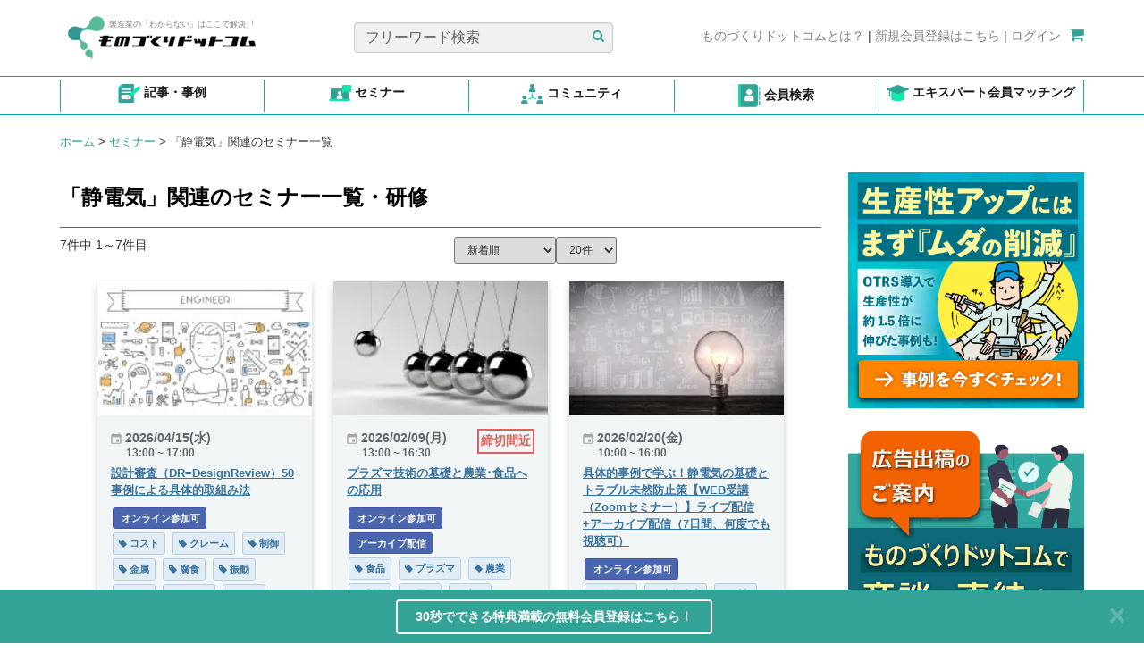

--- FILE ---
content_type: text/html; charset=UTF-8
request_url: https://www.monodukuri.com/seminars/tag/1425/%EF%BF%BD%EF%BF%BD%EF%BF%BD%EF%BF%BD%EF%BF%BD%EF%BF%BD%EF%BF%BD%EF%BF%BD%EF%BF%BD
body_size: 26250
content:
<!DOCTYPE html>
<html xmlns="http://www.w3.org/1999/xhtml" lang="ja">

<head>
	
<meta charset="utf-8" />
<meta name="copyright" content="ものづくりドットコム / ㈱ブロードリーフ" />
<meta name="Targeted Geographic Area" content="Japan" />
<meta name="coverage" content="Japan" />
<meta name="content-language" content="ja" />
<meta property="og:site_name" content="製造業のプロセス革新、課題解決を支援するWebサイト （ものづくりドットコム）" />
<meta property="og:locale" content="ja_JP" />
<meta property="og:type" content="website" />


<meta name="viewport" content="width=device-width, initial-scale=1" />
    
    
    <title>「静電気」関連のセミナー・研修|ものづくりドットコム - 製造業のプロセス革新、課題解決を支援するWebサイト</title>
    
    <meta name="keywords" content="静電気,セミナー,ものづくりドットコム,ものづくりセミナーサーチ,専門家,キーワード,課題" />    
            <link rel="canonical" href="https://www.monodukuri.com/seminars/tag/1425" />
        <meta property="og:url" content="https://www.monodukuri.com/seminars/tag/1425"/>
    <meta property="og:title" content="「静電気」関連のセミナー・研修|ものづくりドットコム - 製造業のプロセス革新、課題解決を支援するWebサイト"/>
    <meta name="robots" content="index,follow" />

<link href="/favicon.ico" type="image/x-icon" rel="icon"/>
<link href="/favicon.ico" type="image/x-icon" rel="shortcut icon"/>	<link rel="stylesheet" href="https://assets.monodukuri.com/css/v1/monodukuri.css?v=0_0_9193"/>	<script src="https://assets.monodukuri.com/js/v1/monodukuri.min.js?v=0_0_9193"></script>
		

	
	
	
	
	
	
	
			<script async defer src="//cdn.jsdelivr.net/npm/hls.js@latest"></script>
	
	
		
	
		
		<script>
		dataLayer=[{
			        			}];

	</script>
	<!-- Google Tag Manager -->
	<noscript><iframe src="https://www.googletagmanager.com/ns.html?id=GTM-MHM642G"height="0" width="0" style="display:none;visibility:hidden"></iframe></noscript>
	<script>(function(w,d,s,l,i){w[l]=w[l]||[];w[l].push({'gtm.start':
	new Date().getTime(),event:'gtm.js'});var f=d.getElementsByTagName(s)[0],
	j=d.createElement(s),dl=l!='dataLayer'?'&l='+l:'';j.async=true;j.src=
	'https://www.googletagmanager.com/gtm.js?id='+i+dl;f.parentNode.insertBefore(j,f);
	})(window,document,'script','dataLayer','GTM-MHM642G');</script>
	<!-- End Google Tag Manager -->

    <script>
        
        
            </script>
		
	<script>
    </script>    	
		
		
	    <!-- Facebook Pixel Code -->
    <script>
        !function(f,b,e,v,n,t,s){
            if(f.fbq)return;n=f.fbq=function(){n.callMethod?n.callMethod.apply(n,arguments):n.queue.push(arguments)};
            if(!f._fbq)f._fbq=n;n.push=n;n.loaded=!0;n.version='2.0';
            n.queue=[];t=b.createElement(e);t.async=!0;
            t.src=v;s=b.getElementsByTagName(e)[0];
            s.parentNode.insertBefore(t,s)
        }
        (window,document,'script', 'https://connect.facebook.net/en_US/fbevents.js');
        fbq('init', '544946733412381');
        fbq('track', 'PageView');
    </script>
    <noscript>
    <img height="1" width="1" src="https://www.facebook.com/tr?id=544946733412381&ev=PageView&noscript=1"/>
    </noscript>
    <!-- End Facebook Pixel Code -->
		    
	</head>

<body onload="">
			
	<div class="container top-navigation" style="padding-top: 25px">
    <div class="row d-contents" style="width: 100%">
        <div class="col-sm-4 col-6 nav-logo height-60px height-77px">
                        <a href="/">
                <div class="row nav-item" style="position: relative">
                     <div class="environment_check">
                    <h2></h2>
                    </div>
                    <img src="/img/logo.png" alt=""/>                    <span class="text-secondary logo-text">製造業の「わからない」はここで解決︕</span>
                </div>
            </a>
        </div>
        <div class="col-sm-4 col-6 nav-search height-60px text-center">
            <div class="row nav-item" style="position: relative">
                <form action="/articles/search" method="get">
                    <input type="text" name="word" class="form-control col-sm-11 custom-input" placeholder="フリーワード検索">
                    <button class="btn-search-article">
                    <span>
                        <i class="fa fa-search" style="color: #33A297"></i>
                    </span>
                    </button>
                </form>
            </div>
        </div>
                    <div class="col-sm-4 col-6 nav-redirect height-60px justify-content text-center">
                <div class="row fl-right">
                    <a href="/concierge"><span class="text-secondary">ものづくりドットコムとは？</span></a>
                    |
                    <a rel="nofollow" href="/members/add"><span class="text-secondary">新規会員登録はこちら</span></a>
                    |
                    <a rel="nofollow" href="/members/login"><span class="text-secondary">ログイン</span></a>
                    <a href="/shopping/cart"><span style="padding-left: 5px"><i class="fa fa-shopping-cart"></i></span></a>
                </div>
            </div>
            </div>
</div>

<a class="btn btn-default" href="#" id="back-to-top" style="display: none;">
	<i class="fa fa-chevron-up" style="font-size:14px; margin-bottom :6px; font-weight:80 "></i>
	<br>
	<p style="font-size:16px; margin-bottom :5px;">TOP</p>
</a>

<div style="border-top: #00aaaa solid 0.1em; border-bottom: #00aaaa solid 0.1em">
<div class="global-menu">
<div class="container glb-menu">
<div class="justify-content-between m-auto" style="display: flex" id="list-icon-header">
    <div class="col-2 text-center py-2" style="border-left: solid 1px #33A297; flex: 1 0 auto">
        <a href="/articles/search">
                <img src="/img/icon_article.png" alt="Example Image" class="img-header"/>                <span class="d-block d-xl-inline">記事・事例</span>
        </a>
    </div>
    <div class="col-2 text-center py-2" style="flex: 1 0 auto">
        <a href="/seminars">
                <img src="/img/icon-seminar.png" alt="Example Image" class="img-header"/>                <span class="d-block d-xl-inline">セミナー</span>
        </a>
    </div>
    <div class="col-2 text-center py-2" style="flex: 1 0 auto">
        <a href="/members/to_lf/community/view">
                <img src="/img/icon_community.png" alt="Example Image" class="img-header"/>                <span class="d-block d-xl-inline">コミュニティ</span>
        </a>
    </div>
    <div class="col-2 text-center py-2" style="flex: 1 0 auto">
        <a href="https://monodukuri.learning-forest.com/users/profiles">
                <img src="/img/icon_career_book.png" alt="Example Image" class="img-header"/>                <span class="d-block d-xl-inline">会員検索</span>
        </a>
    </div>
    <div class="col-2 text-center py-2" style="flex: 1 0 auto">
        <a href="/specialists/matching">
                <img src="/img/icon_specialist.png" alt="Example Image" class="img-header"/>                <span class="d-block d-xl-inline">エキスパート会員マッチング</span>
        </a>
    </div>
</div>
</div>
</div>
</div>

<style>
    .d-block {
        display: block !important;
    }
    #list-icon-header a span {
        color: #1a1a1a;
        font-weight: 700 !important;
    }
    .py-2 {
        border-right: solid 1px #33A297;
        padding-top: 0.5rem !important;
        padding-bottom: 0.5rem !important;
        margin-top: 0.25rem;
        margin-bottom: 0.25rem;
    }
    #list-icon-header .img-header {
        width: 25px !important;
        vertical-align: middle;
    }
    m-auto {
        margin: auto !important;
    }
    .col-2 {
        flex: 0 0 auto;
        width: 16.6%
    }
    .justify-content-between {
        justify-content: space-between !important;
    }
    .row.d-contents {
        margin-left: 0 !important;
        margin-right: 0 !important;
    }

    @media (min-width: 1200px) {
        .d-xl-inline {
            display: inline !important;
        }
        .col-sm-4 {
            display: block !important;
        }

    }
    @media (min-width: 768px) {
        .col-sm-4 {
            display: flex;
            align-items: center;
            justify-content: flex-start !important;
        }
        .col-sm-4.col-6.nav-redirect.height-60px.justify-content.text-center {
            justify-content: flex-end !important;
        }
        .text-secondary {
            font-size: 14px !important;
        }
        span.text-secondary.logo-text {
            font-size: 9px !important;
        }

    }
    @media (max-width: 1200px) {
        .py-2 {
            border-right: solid 1px #33A297;
            margin-right: 0 !important;
            margin-left: 0 !important;
            display: flex;
            justify-content: center;
            align-items: center;
        }
        .img-header {
            width: 20px !important;
        }
        .container {
            margin-right: auto;
            margin-left: auto;
            padding-left: 1px !important;
            padding-right: 0px !important;
        }
        .row.nav-item {
            width: 100%;
        }
        .col-sm-4.col-6.nav-search.height-60px.text-center {
            justify-content: end !important;
        }
        .col-sm-4.col-6.nav-redirect.height-60px.justify-content.text-center {
            height: 40px !important;
            padding-bottom: 1rem !important;
        }
    }
    @media (max-width: 767px) {
        .d-xl-inline {
            font-size: 10px !important;
        }
        .global-menu .container {
            padding-left: 14px !important;
            padding-right: 14px !important;
        }
        .col-sm-4.col-6.nav-logo.height-60px.height-77px {
            height: 77px !important;
        }
        .py-2 {
            border-right: solid 1px #33A297;
            padding: 0.1rem !important;
            margin-top: 3px;
            margin-bottom: 3px;
            margin-right: 0 !important;
            margin-left: 0 !important;
            height: 56px;
            display: flex;
            justify-content: center;
            align-items: center;
        }
        .container.top-navigation {
            max-width: 540px !important;
            padding-top: 10px !important;
        }
        .col-sm-4.col-6.nav-logo.height-60px {
            justify-content: start;
            width: 100% !important;
        }
        .col-sm-4.col-6.nav-search.height-60px.text-center {
            width: 100% !important;
        }
        .col-sm-4.col-6.nav-redirect.height-60px.justify-content.text-center {
            width: 100% !important;
            max-width: 508px !important;
        }
        div#list-icon-header {
            justify-content: space-between !important;
            width: 100% !important;
        }
        span.text-secondary.logo-text {
            font-size: 9px !important;
        }
        .col-sm-4.col-6.nav-search.height-60px.text-center  {
            justify-content: center !important;
        }
    }
    @media (max-width: 1000px) {
        a.text-center {
            width: 18% !important;
        }
        .container.glb-menu {
            display: flex;
            flex-wrap: wrap;
            justify-content: center;
        }

        .nav-title {
            display: none;
        }

        .btn {
            margin-top: 5px;
        }

        .label {
            padding: 0.1em 0.1em .3em;
        }
        .justify-content-between {
            justify-content: space-between !important;
            width: 102% !important;
        }
    }
</style>
<script>
	$(document).on('click', '#back-to-top', function(e) {
		$('body, html').animate({
			scrollTop: 0
		}, 100);
		return false;
	});

	$(window).on('scroll', function() {
		var windowHeight = $(window).innerHeight();
		if ($("body").scrollTop() > 20 || $(window).scrollTop() > 20) {
			$("#back-to-top").show();
		} else {
			$("#back-to-top").hide();
		}
	});
</script>
<style>
    .environment_check {
        margin-top: -30px ; font-size: 35px ;
        position: absolute;
        top: 1px;
        left: 30px;
        z-index: 1000;
        color: blue;
    }
    #back-to-top {
        position: fixed;
        right: 1rem;
        z-index: 1050;
        display: none;
        background-color: #35a396;
        color: #fff !important;
        outline: none !important;
        border: 1px solid #ffffff;
        padding: 4px 10px;
        font-size: 0.9rem;
        line-height: 1.2rem;
        bottom: 210px;
        right: 15px;
    }

    .container.top-navigation {
        padding-left: 0;
        padding-right: 0;
    }
    .fl-right {
        float: right !important;
    }
    .fa-lg {
        font-size: 1.7em;
    }
    .custom-input::placeholder {
        color: #666060;
    }
    .custom-input {
        background-color: #F0F0F0;
    }
    .height-60px {
        height: 60px !important;
    }
    @media (max-width: 1199px) {
        .col-6.justify-content {
            width: 100% !important;
        }
        .col-6 {
            width: 50% !important;
        }
        .fl-right {
            float: right !important;
        }
    }

    @media (max-width: 1319px) {
		.img-responsive {
			height: auto !important;
		}
	}
    @media (min-width: 992px) {
        .container.top-navigation {
            padding-top: 10px !important;
        }
    }

    @media (min-width: 1200px) {
        .container.top-navigation {
            padding-top: 25px !important;
        }
        .row.fl-right {
            margin-top: 5px;
        }
        .nav-logo .row.nav-item {
            margin-top: -10px;
        }
        /* .global-menu .container {
            padding-left: 23px !important;
            padding-right: 23px !important;
        } */
        .nav-logo {
            width: 30% !important;
        }
        .nav-search {
            width: 36.66% !important;
        }
        .nav-redirect {
            width: 33.33% !important;
        }
    }
    @media (min-width: 770px) {
        .cart-counter {
            font-size: 10px !important;
            bottom: 20px !important;
            left: 10px !important;
            background-color: #33A297 !important;
        }
    }
    @media (min-width: 1000px) {
        .cart-counter {
            font-size: 55% !important;
            bottom: 20px !important;
            left: 10px !important;
            background-color: #33A297 !important;
        }
        .nav-logo .row.nav-item {
            margin-left: 0;
            margin-right: 0;
        }
        .nav-logo, .nav-search {
            padding: 0;
        }
    }
    @media (max-width: 1000px) {
        .col-6.justify-content {
            width: 100% !important;
            justify-content: flex-end;
        }
        .col-6 {
            width: 50% !important;
            padding-right: 0;
            padding-left: 0;
        }
        .fl-right {
            float: right !important;
            margin-left: 0 !important;
            margin-right: 0 !important;
        }
        .nav-item {
            width: 100%;
            margin-left: 0 !important;
            margin-right: 0 !important;
        }
    }
    @media (max-width: 770px) {
        .d-contents {
            display: contents !important;
        }
        .cart-counter {
            font-size: 60% !important;
            bottom: 20px !important;
            left: 10px !important;
        }
    }
    @media screen and (max-width: 768px) {
        .text-secondary {
            font-size: 9px !important;
        }
    }

    @media (max-width: 500px) {
        .col-6.justify-content {
            width: 100% !important;
        }
        .col-6 {
            width: 100% !important;
        }
        .fl-right {
            float: right !important;
        }
        .cart-counter {
            font-size: 10px !important;
            bottom: 20px !important;
            left: 10px !important;
            background-color: #33A297 !important;
        }
        .btn-list {
            width: 90% !important;
        }
        .col-sm-3 {
            width: 49% !important;
        }
        #article-tabs {
            margin-bottom: 2px !important;
        }
        .right-side-ads {
            width: 100% !important;
        }
    }
    .top-navbar {
        position: fixed;
        z-index: 1020;
        top: 0;
    }
    .fa-shopping-cart {
        font-size:18px !important;
        color: #33A297;
    }
    .btn-search-article {
        background-color: #F0F0F0;
        border: none;
        position: absolute;
        top: 5px;
        right: 4px
    }
    .text-secondary {
        color: grey;
        font-size: 14px;
    }
    .logo-text {
        position: absolute;
        top: 6px;
        left: 55px;
        font-size: 9px;
    }
    .cart-counter {
        font-size: 55%;
        bottom: 17px;
        left: 10px;
        background-color: #33A297 !important;
    }
    .position-relative {
        position: relative;
    }
    .position-absolute {
        position: absolute;
    }
    input.form-control.col-sm-11.custom-input {
        font-size: 16px;
    }

</style>

			<div id="sub-navbar" class="noPrint">
    <div class="container">
        <div class="row">
            <div class="col-sm-6">
                <div class="bread-crumbs">
                                                                                                                                                        <a href="/">ホーム</a>
                                                            
                                                            <span>></span>
                                                                                                                <a href="/seminars">セミナー</a>
                                                            
                                                            <span>></span>
                                                                                                                <span>「静電気」関連のセミナー一覧</span>
                                                            
                                                                                        </div>                    
            </div>
            <div class="col-sm-6 hidden-xs">
                          
            </div>        
        </div>
    </div>
</div>
<style>
    #sub-navbar .bread-crumbs > * {
        font-size: 13px;
        margin: 0;
        display:inline;
    }   
</style>
    
                        		
			<div class="container main-content">
			<div class="row">
				<div class="col-xs-12">
					<div id="content">
						<div class="row">
    <div class="col-sm-9">
        <div class="row">
            <div class="col-xs-12">
                <h1 class="section-text header bold-text" style="margin-top: 15px !important">「静電気」関連のセミナー一覧・研修</h1>
            </div>
        </div>

        <hr class="top-gray-hr" style="margin-bottom:10px">

        <div class="row">
            <div class="col-xs-6">
                <p class="pull-left search-count">7件中 1～7件目</p>            </div>
            <div class="col-xs-6">
                <form class="form-search" action="/seminars/tag/1425/静電気" method="get">
                    <select name="sort" class="input-sm" onchange="this.form.submit()">
                        <option value="" selected>新着順</option>
                        <option value="popular_seminar" >人気順</option>
                        <option value="close_date_asc" >締切が近い順</option>
                    </select>
                    <select name="size" class="input-sm" onchange="this.form.submit()">
                        <option value="20">20件</option>
                        <option value="40" >40件</option>
                        <option value="60" >60件</option>

                    </select>
                </form>
            </div>
        </div>

                    <div id="seminar-card-list" class="wide-seminar-layout wrapper">
                <ul>
                                                                    <li class="seminar " data-id="59415" data-type="seminar">
    <div class="seminar-holder section-shadow" style="cursor:default;">
                    <div class="holder-top">
                <a href="/seminars/detail/59415" class=" "
                                    >
                <img  src="https://assets.monodukuri.com/gihou/photo/56/5c9047aa-47e8-4ad4-aa9f-00470a0001fb.jpeg?d=0x0" alt="設計審査（DR=DesignReview）50事例による具体的取組み法">
                </a>
            </div>
                <div class="holder-bottom same-height">
                        <div class="limit-time" style="display: flex; justify-content: space-between; min-height: 28px; postition: relative;">
                <div class="start-seminar" style="font-weight: bold;margin-bottom:2px;">
                    <img src="/img/calendar.png" alt="" style="width: 12px; height: 12px;"/>                    <span style="vertical-align: middle;">2026/04/15(水)</span>
                </div>
                <span class="deadline-seminar" style="color: rgba(217,83,79,0.9); font-weight: 800; "> </span>
            </div>
            <div class="end-seminar" style="margin-left:17px; margin-top: 2px; position:absolute; top: 32px; font-weight: bold; font-size:12px;"><span>13:00 ~ 17:00</span></div>
            <div style="margin: 12px 0px 8px;">
            <a href="/seminars/detail/59415" class=" "
                            >
                <h3 >設計審査（DR=DesignReview）50事例による具体的取組み法</h3>
            </a>
            <span class="seminar-place" style="font-size:12px;"></span>
            </div>
                        <div class="tag-list-holder" style="margin-top:2px">
                                                                            <ul class="tag-list">
                                                            <li class="tag-list-item"><span class="label label-primary custom-seminar-tag"><a class="tag-link" style="color:#ffffff;text-decoration: none;" href="/seminars/live_online"><i class=""></i> オンライン参加可</a></span></li>
                                                                                                                                            </ul>
                                        <ul class="tag-list">
                                                                        
                                                                                                                    
                                <li class="tag-list-item"><span class="label label-primary seminar-tag"><a class="tag-link " style="color:#39739d;" href="/seminars/tag/630"><i class="fa fa-tag"></i> コスト</a></span></li>
                                                                                                
                                <li class="tag-list-item"><span class="label label-primary seminar-tag"><a class="tag-link " style="color:#39739d;" href="/seminars/tag/2111"><i class="fa fa-tag"></i> クレーム</a></span></li>
                                                                                                
                                <li class="tag-list-item"><span class="label label-primary seminar-tag"><a class="tag-link " style="color:#39739d;" href="/seminars/tag/141"><i class="fa fa-tag"></i> 制御</a></span></li>
                                                                                                
                                <li class="tag-list-item"><span class="label label-primary seminar-tag"><a class="tag-link " style="color:#39739d;" href="/seminars/tag/1381"><i class="fa fa-tag"></i> 金属</a></span></li>
                                                                                                
                                <li class="tag-list-item"><span class="label label-primary seminar-tag"><a class="tag-link " style="color:#39739d;" href="/seminars/tag/1272"><i class="fa fa-tag"></i> 腐食</a></span></li>
                                                                                                
                                <li class="tag-list-item"><span class="label label-primary seminar-tag"><a class="tag-link " style="color:#39739d;" href="/seminars/tag/1045"><i class="fa fa-tag"></i> 振動</a></span></li>
                                                                                                
                                <li class="tag-list-item"><span class="label label-primary seminar-tag"><a class="tag-link " style="color:#39739d;" href="/seminars/tag/566"><i class="fa fa-tag"></i> ねじ</a></span></li>
                                                                                                
                                <li class="tag-list-item"><span class="label label-primary seminar-tag"><a class="tag-link " style="color:#39739d;" href="/seminars/tag/1425"><i class="fa fa-tag"></i> 静電気</a></span></li>
                                                                                                
                                <li class="tag-list-item"><span class="label label-primary seminar-tag"><a class="tag-link " style="color:#39739d;" href="/seminars/tag/1712"><i class="fa fa-tag"></i> 購買</a></span></li>
                                                                                                
                                <li class="tag-list-item"><span class="label label-primary seminar-tag"><a class="tag-link " style="color:#39739d;" href="/seminars/tag/1235"><i class="fa fa-tag"></i> 磨耗</a></span></li>
                                                                                                        </ul>
                            </div>
        </div>
    </div>
</li>
<style>
    /*.free-tag {*/
    /*    cursor: default;*/
    /*    text-decoration: none;*/
    /*}*/
    
    .free-tag-seminars {
        background-color: #4a66ac !important;
        border: 1px solid #4a51ac !important;
        color: #ffffff;
        padding: 6px;
        margin: 2px;
        white-space: pre-wrap;
    }
</style>                                                                    <li class="seminar " data-id="59050" data-type="seminar">
    <div class="seminar-holder section-shadow" style="cursor:default;">
                    <div class="holder-top">
                <a href="/seminars/detail/59050" class=" "
                                    >
                <img  src="https://assets.monodukuri.com/gihou/photo/204/7cb12cff-c470-4c21-b66d-070e4e176688.jpeg?d=0x0" alt="プラズマ技術の基礎と農業･食品への応用">
                </a>
            </div>
                <div class="holder-bottom same-height">
                        <div class="limit-time" style="display: flex; justify-content: space-between; min-height: 28px; postition: relative;">
                <div class="start-seminar" style="font-weight: bold;">
                    <img src="/img/calendar.png" alt="" style="width: 12px; height: 12px;"/>                    <span style="vertical-align: middle;">2026/02/09(月)</span>
                </div>
                <span class="deadline-seminar" style="color: rgba(217,83,79,0.9); font-weight: 800; border: 2px solid rgba(217,83,79,0.9);padding: 2px;"> 締切間近</span>
            </div>
            <div class="end-seminar" style="margin-left:17px; margin-top: 2px; position:absolute; top: 32px; font-weight: bold; font-size:12px;"><span>13:00 ~ 16:30</span></div>
            <div style="margin: 12px 0px 8px;">
            <a href="/seminars/detail/59050" class=" "
                            >
                <h3 >プラズマ技術の基礎と農業･食品への応用</h3>
            </a>
            <span class="seminar-place" style="font-size:12px;"></span>
            </div>
                        <div class="tag-list-holder" style="margin-top:2px">
                                                                            <ul class="tag-list">
                                                            <li class="tag-list-item"><span class="label label-primary custom-seminar-tag"><a class="tag-link" style="color:#ffffff;text-decoration: none;" href="/seminars/live_online"><i class=""></i> オンライン参加可</a></span></li>
                                                                                                                        <li class="tag-list-item"><span class="label label-primary custom-seminar-tag"><a class="tag-link" style="color:#ffffff;text-decoration: none;" href="/seminars/recorded_online"><i class=""></i> アーカイブ配信</a></span></li>
                                                                                                                </ul>
                                        <ul class="tag-list">
                                                                        
                                                                                                                    
                                <li class="tag-list-item"><span class="label label-primary seminar-tag"><a class="tag-link " style="color:#39739d;" href="/seminars/tag/224"><i class="fa fa-tag"></i> 食品</a></span></li>
                                                                                                
                                <li class="tag-list-item"><span class="label label-primary seminar-tag"><a class="tag-link " style="color:#39739d;" href="/seminars/tag/776"><i class="fa fa-tag"></i> プラズマ</a></span></li>
                                                                                                
                                <li class="tag-list-item"><span class="label label-primary seminar-tag"><a class="tag-link " style="color:#39739d;" href="/seminars/tag/1352"><i class="fa fa-tag"></i> 農業</a></span></li>
                                                                                                
                                <li class="tag-list-item"><span class="label label-primary seminar-tag"><a class="tag-link " style="color:#39739d;" href="/seminars/tag/141"><i class="fa fa-tag"></i> 制御</a></span></li>
                                                                                                
                                <li class="tag-list-item"><span class="label label-primary seminar-tag"><a class="tag-link " style="color:#39739d;" href="/seminars/tag/216"><i class="fa fa-tag"></i> 電源</a></span></li>
                                                                                                
                                <li class="tag-list-item"><span class="label label-primary seminar-tag"><a class="tag-link " style="color:#39739d;" href="/seminars/tag/1697"><i class="fa fa-tag"></i> 青果</a></span></li>
                                                                                                
                                <li class="tag-list-item"><span class="label label-primary seminar-tag"><a class="tag-link " style="color:#39739d;" href="/seminars/tag/1425"><i class="fa fa-tag"></i> 静電気</a></span></li>
                                                                                                
                                <li class="tag-list-item"><span class="label label-primary seminar-tag"><a class="tag-link " style="color:#39739d;" href="/seminars/tag/923"><i class="fa fa-tag"></i> 化学反応</a></span></li>
                                                                                                
                                <li class="tag-list-item"><span class="label label-primary seminar-tag"><a class="tag-link " style="color:#39739d;" href="/seminars/tag/920"><i class="fa fa-tag"></i> 化学</a></span></li>
                                                                                                
                                <li class="tag-list-item"><span class="label label-primary seminar-tag"><a class="tag-link " style="color:#39739d;" href="/seminars/tag/856"><i class="fa fa-tag"></i> 乾燥</a></span></li>
                                                                                                        </ul>
                            </div>
        </div>
    </div>
</li>
<style>
    /*.free-tag {*/
    /*    cursor: default;*/
    /*    text-decoration: none;*/
    /*}*/
    
    .free-tag-seminars {
        background-color: #4a66ac !important;
        border: 1px solid #4a51ac !important;
        color: #ffffff;
        padding: 6px;
        margin: 2px;
        white-space: pre-wrap;
    }
</style>                                                                    <li class="seminar " data-id="58570" data-type="seminar">
    <div class="seminar-holder section-shadow" style="cursor:default;">
                    <div class="holder-top">
                <a href="/seminars/detail/58570" class=" "
                                    >
                <img  src="https://assets.monodukuri.com/gihou/photo/147/5c94814e-31f0-40ca-88dc-00520a0001e5.jpeg?d=0x0" alt="具体的事例で学ぶ！静電気の基礎とトラブル未然防止策【WEB受講（Zoomセミナー）】ライブ配信+アーカイブ配信（7日間、何度でも視聴可）">
                </a>
            </div>
                <div class="holder-bottom same-height">
                        <div class="limit-time" style="display: flex; justify-content: space-between; min-height: 28px; postition: relative;">
                <div class="start-seminar" style="font-weight: bold;margin-bottom:2px;">
                    <img src="/img/calendar.png" alt="" style="width: 12px; height: 12px;"/>                    <span style="vertical-align: middle;">2026/02/20(金)</span>
                </div>
                <span class="deadline-seminar" style="color: rgba(217,83,79,0.9); font-weight: 800; "> </span>
            </div>
            <div class="end-seminar" style="margin-left:17px; margin-top: 2px; position:absolute; top: 32px; font-weight: bold; font-size:12px;"><span>10:00 ~ 16:00</span></div>
            <div style="margin: 12px 0px 8px;">
            <a href="/seminars/detail/58570" class=" "
                            >
                <h3 >具体的事例で学ぶ！静電気の基礎とトラブル未然防止策【WEB受講（Zoomセミナー）】ライブ配信+アーカイブ配信（7日間、何度でも視聴可）</h3>
            </a>
            <span class="seminar-place" style="font-size:12px;"></span>
            </div>
                        <div class="tag-list-holder" style="margin-top:2px">
                                                                            <ul class="tag-list">
                                                            <li class="tag-list-item"><span class="label label-primary custom-seminar-tag"><a class="tag-link" style="color:#ffffff;text-decoration: none;" href="/seminars/live_online"><i class=""></i> オンライン参加可</a></span></li>
                                                                                                                                            </ul>
                                        <ul class="tag-list">
                                                                        
                                                                                                                    
                                <li class="tag-list-item"><span class="label label-primary seminar-tag"><a class="tag-link " style="color:#39739d;" href="/seminars/tag/1425"><i class="fa fa-tag"></i> 静電気</a></span></li>
                                                                                                
                                <li class="tag-list-item"><span class="label label-primary seminar-tag"><a class="tag-link " style="color:#39739d;" href="/seminars/tag/1088"><i class="fa fa-tag"></i> 未然防止</a></span></li>
                                                                                                
                                <li class="tag-list-item"><span class="label label-primary seminar-tag"><a class="tag-link " style="color:#39739d;" href="/seminars/tag/1154"><i class="fa fa-tag"></i> 測定</a></span></li>
                                                                                                
                                <li class="tag-list-item"><span class="label label-primary seminar-tag"><a class="tag-link " style="color:#39739d;" href="/seminars/tag/920"><i class="fa fa-tag"></i> 化学</a></span></li>
                                                                                                
                                <li class="tag-list-item"><span class="label label-primary seminar-tag"><a class="tag-link " style="color:#39739d;" href="/seminars/tag/1240"><i class="fa fa-tag"></i> 粉体</a></span></li>
                                                                                                
                                <li class="tag-list-item"><span class="label label-primary seminar-tag"><a class="tag-link " style="color:#39739d;" href="/seminars/tag/196"><i class="fa fa-tag"></i> 塗装</a></span></li>
                                                                                                
                                <li class="tag-list-item"><span class="label label-primary seminar-tag"><a class="tag-link " style="color:#39739d;" href="/seminars/tag/1412"><i class="fa fa-tag"></i> 電子材料</a></span></li>
                                                                                                
                                <li class="tag-list-item"><span class="label label-primary seminar-tag"><a class="tag-link " style="color:#39739d;" href="/seminars/tag/1723"><i class="fa fa-tag"></i> 特性要因図</a></span></li>
                                                                                                
                                <li class="tag-list-item"><span class="label label-primary seminar-tag"><a class="tag-link " style="color:#39739d;" href="/seminars/tag/1867"><i class="fa fa-tag"></i> CSR</a></span></li>
                                                                                                
                                <li class="tag-list-item"><span class="label label-primary seminar-tag"><a class="tag-link " style="color:#39739d;" href="/seminars/tag/1907"><i class="fa fa-tag"></i> 見える化</a></span></li>
                                                                                                        </ul>
                            </div>
        </div>
    </div>
</li>
<style>
    /*.free-tag {*/
    /*    cursor: default;*/
    /*    text-decoration: none;*/
    /*}*/
    
    .free-tag-seminars {
        background-color: #4a66ac !important;
        border: 1px solid #4a51ac !important;
        color: #ffffff;
        padding: 6px;
        margin: 2px;
        white-space: pre-wrap;
    }
</style>                                                                    <li class="seminar " data-id="57733" data-type="seminar">
    <div class="seminar-holder section-shadow" style="cursor:default;">
                    <div class="holder-top">
                <a href="/seminars/detail/57733" class=" "
                                    >
                <img  src="https://assets.monodukuri.com/gihou/photo/149/5a8518e6-166c-4f1a-bd02-2face284732d.jpeg?d=0x0" alt="〔初中級プロセス開発研究担当者にむけた〕実際に起こった不具合や解決方法、注意点で学ぶスケールアップ・ダウン検討および実験計画の進め方・データのとり方">
                </a>
            </div>
                <div class="holder-bottom same-height">
                        <div class="limit-time" style="display: flex; justify-content: space-between; min-height: 28px; postition: relative;">
                <div class="start-seminar" style="font-weight: bold;margin-bottom:2px;">
                    <img src="/img/calendar.png" alt="" style="width: 12px; height: 12px;"/>                    <span style="vertical-align: middle;">2026/02/27(金)</span>
                </div>
                <span class="deadline-seminar" style="color: rgba(217,83,79,0.9); font-weight: 800; "> </span>
            </div>
            <div class="end-seminar" style="margin-left:17px; margin-top: 2px; position:absolute; top: 32px; font-weight: bold; font-size:12px;"><span>10:30 ~ 16:30</span></div>
            <div style="margin: 12px 0px 8px;">
            <a href="/seminars/detail/57733" class=" "
                            >
                <h3 >〔初中級プロセス開発研究担当者にむけた〕実際に起こった不具合や解決方法、注意点で学ぶスケールアップ・ダウン検討および実験計画の進め方・データのとり方</h3>
            </a>
            <span class="seminar-place" style="font-size:12px;"></span>
            </div>
                        <div class="tag-list-holder" style="margin-top:2px">
                                                                            <ul class="tag-list">
                                                            <li class="tag-list-item"><span class="label label-primary custom-seminar-tag"><a class="tag-link" style="color:#ffffff;text-decoration: none;" href="/seminars/live_online"><i class=""></i> オンライン参加可</a></span></li>
                                                                                                                        <li class="tag-list-item"><span class="label label-primary custom-seminar-tag"><a class="tag-link" style="color:#ffffff;text-decoration: none;" href="/seminars/recorded_online"><i class=""></i> アーカイブ配信</a></span></li>
                                                                                                                </ul>
                                        <ul class="tag-list">
                                                                        
                                                                                                                    
                                <li class="tag-list-item"><span class="label label-primary seminar-tag"><a class="tag-link " style="color:#39739d;" href="/seminars/tag/991"><i class="fa fa-tag"></i> 実験</a></span></li>
                                                                                                
                                <li class="tag-list-item"><span class="label label-primary seminar-tag"><a class="tag-link " style="color:#39739d;" href="/seminars/tag/661"><i class="fa fa-tag"></i> スケールアップ</a></span></li>
                                                                                                
                                <li class="tag-list-item"><span class="label label-primary seminar-tag"><a class="tag-link " style="color:#39739d;" href="/seminars/tag/1155"><i class="fa fa-tag"></i> 溶媒</a></span></li>
                                                                                                
                                <li class="tag-list-item"><span class="label label-primary seminar-tag"><a class="tag-link " style="color:#39739d;" href="/seminars/tag/1256"><i class="fa fa-tag"></i> 結晶</a></span></li>
                                                                                                
                                <li class="tag-list-item"><span class="label label-primary seminar-tag"><a class="tag-link " style="color:#39739d;" href="/seminars/tag/856"><i class="fa fa-tag"></i> 乾燥</a></span></li>
                                                                                                
                                <li class="tag-list-item"><span class="label label-primary seminar-tag"><a class="tag-link " style="color:#39739d;" href="/seminars/tag/920"><i class="fa fa-tag"></i> 化学</a></span></li>
                                                                                                
                                <li class="tag-list-item"><span class="label label-primary seminar-tag"><a class="tag-link " style="color:#39739d;" href="/seminars/tag/907"><i class="fa fa-tag"></i> 分離</a></span></li>
                                                                                                
                                <li class="tag-list-item"><span class="label label-primary seminar-tag"><a class="tag-link " style="color:#39739d;" href="/seminars/tag/1079"><i class="fa fa-tag"></i> 晶析</a></span></li>
                                                                                                
                                <li class="tag-list-item"><span class="label label-primary seminar-tag"><a class="tag-link " style="color:#39739d;" href="/seminars/tag/1425"><i class="fa fa-tag"></i> 静電気</a></span></li>
                                                                                                
                                <li class="tag-list-item"><span class="label label-primary seminar-tag"><a class="tag-link " style="color:#39739d;" href="/seminars/tag/1742"><i class="fa fa-tag"></i> 医薬品</a></span></li>
                                                                                                        </ul>
                            </div>
        </div>
    </div>
</li>
<style>
    /*.free-tag {*/
    /*    cursor: default;*/
    /*    text-decoration: none;*/
    /*}*/
    
    .free-tag-seminars {
        background-color: #4a66ac !important;
        border: 1px solid #4a51ac !important;
        color: #ffffff;
        padding: 6px;
        margin: 2px;
        white-space: pre-wrap;
    }
</style>                                                                    <li class="seminar " data-id="55267" data-type="seminar">
    <div class="seminar-holder section-shadow" style="cursor:default;">
                    <div class="holder-top">
                <a href="/seminars/detail/55267" class=" "
                                    >
                <img  src="https://assets.monodukuri.com/gihou/photo/194/b77c4a46-9840-489e-863f-6605197799c7.jpeg?d=0x0" alt="半導体・電子部品実装現場での静電気（ESD）対策">
                </a>
            </div>
                <div class="holder-bottom same-height">
                        <div class="limit-time" style="display: flex; justify-content: space-between; min-height: 28px; postition: relative;">
                <div class="start-seminar" style="font-weight: bold;margin-bottom:2px;">
                    <img src="/img/calendar.png" alt="" style="width: 12px; height: 12px;"/>                    <span style="vertical-align: middle;">2026/04/14(火)</span>
                </div>
                <span class="deadline-seminar" style="color: rgba(217,83,79,0.9); font-weight: 800; "> </span>
            </div>
            <div class="end-seminar" style="margin-left:17px; margin-top: 2px; position:absolute; top: 32px; font-weight: bold; font-size:12px;"><span>13:00 ~ 16:00</span></div>
            <div style="margin: 12px 0px 8px;">
            <a href="/seminars/detail/55267" class=" "
                            >
                <h3 >半導体・電子部品実装現場での静電気（ESD）対策</h3>
            </a>
            <span class="seminar-place" style="font-size:12px;"></span>
            </div>
                        <div class="tag-list-holder" style="margin-top:2px">
                                                                            <ul class="tag-list">
                                                            <li class="tag-list-item"><span class="label label-primary custom-seminar-tag"><a class="tag-link" style="color:#ffffff;text-decoration: none;" href="/seminars/live_online"><i class=""></i> オンライン参加可</a></span></li>
                                                                                                                        <li class="tag-list-item"><span class="label label-primary custom-seminar-tag"><a class="tag-link" style="color:#ffffff;text-decoration: none;" href="/seminars/recorded_online"><i class=""></i> アーカイブ配信</a></span></li>
                                                                                                                </ul>
                                        <ul class="tag-list">
                                                                        
                                                                                                                    
                                <li class="tag-list-item"><span class="label label-primary seminar-tag"><a class="tag-link " style="color:#39739d;" href="/seminars/tag/1425"><i class="fa fa-tag"></i> 静電気</a></span></li>
                                                                                                
                                <li class="tag-list-item"><span class="label label-primary seminar-tag"><a class="tag-link " style="color:#39739d;" href="/seminars/tag/929"><i class="fa fa-tag"></i> 半導体</a></span></li>
                                                                                                
                                <li class="tag-list-item"><span class="label label-primary seminar-tag"><a class="tag-link " style="color:#39739d;" href="/seminars/tag/1414"><i class="fa fa-tag"></i> 電子部品</a></span></li>
                                                                                                
                                <li class="tag-list-item"><span class="label label-primary seminar-tag"><a class="tag-link " style="color:#39739d;" href="/seminars/tag/330"><i class="fa fa-tag"></i> ESD</a></span></li>
                                                                                                
                                <li class="tag-list-item"><span class="label label-primary seminar-tag"><a class="tag-link " style="color:#39739d;" href="/seminars/tag/2134"><i class="fa fa-tag"></i> 後工程</a></span></li>
                                                                                                
                                <li class="tag-list-item"><span class="label label-primary seminar-tag"><a class="tag-link " style="color:#39739d;" href="/seminars/tag/1187"><i class="fa fa-tag"></i> 物流</a></span></li>
                                                                                                
                                <li class="tag-list-item"><span class="label label-primary seminar-tag"><a class="tag-link " style="color:#39739d;" href="/seminars/tag/158"><i class="fa fa-tag"></i> 回路</a></span></li>
                                                                                                
                                <li class="tag-list-item"><span class="label label-primary seminar-tag"><a class="tag-link " style="color:#39739d;" href="/seminars/tag/806"><i class="fa fa-tag"></i> マニュアル</a></span></li>
                                                                                                
                                <li class="tag-list-item"><span class="label label-primary seminar-tag"><a class="tag-link " style="color:#39739d;" href="/seminars/tag/1056"><i class="fa fa-tag"></i> 摩擦</a></span></li>
                                                                                                
                                <li class="tag-list-item"><span class="label label-primary seminar-tag"><a class="tag-link " style="color:#39739d;" href="/seminars/tag/1239"><i class="fa fa-tag"></i> 空調</a></span></li>
                                                                                                        </ul>
                            </div>
        </div>
    </div>
</li>
<style>
    /*.free-tag {*/
    /*    cursor: default;*/
    /*    text-decoration: none;*/
    /*}*/
    
    .free-tag-seminars {
        background-color: #4a66ac !important;
        border: 1px solid #4a51ac !important;
        color: #ffffff;
        padding: 6px;
        margin: 2px;
        white-space: pre-wrap;
    }
</style>                                                                    <li class="seminar " data-id="28941" data-type="seminar">
    <div class="seminar-holder section-shadow" style="cursor:default;">
                    <div class="holder-top">
                <a href="/seminars/detail/28941" class=" "
                                    >
                <img  src="https://assets.monodukuri.com/gihou/photo/155/5c947d94-68e8-43d6-bd95-005b0a0001e5.jpeg?d=0x0" alt="目からウロコ！クリーンルームの改善法 ～今すぐできる効果大の方法～">
                </a>
            </div>
                <div class="holder-bottom same-height">
                        <div class="limit-time" style="display: flex; justify-content: space-between; min-height: 28px; postition: relative;">
                <div class="start-seminar" style="font-weight: bold;">
                                        <span style="vertical-align: middle;"></span>
                </div>
                <span class="deadline-seminar" style="color: rgba(217,83,79,0.9); font-weight: 800; "> </span>
            </div>
            <div class="end-seminar" style="margin-left:17px; margin-top: 2px; position:absolute; top: 32px; font-weight: bold; font-size:12px;"><span></span></div>
            <div style="margin: 12px 0px 8px;">
            <a href="/seminars/detail/28941" class=" "
                            >
                <h3 >目からウロコ！クリーンルームの改善法 ～今すぐできる効果大の方法～</h3>
            </a>
            <span class="seminar-place" style="font-size:12px;"></span>
            </div>
                        <div class="tag-list-holder" style="margin-top:2px">
                                                                        <ul class="tag-list">
                                                                            <li class="tag-list-item"><span class="label label-primary seminar-tag"><a class="tag-link " href="/seminars/e_learning"><i class=""></i> eラーニング</a></span></li>
                                                                            
                                                                                                                    
                                <li class="tag-list-item"><span class="label label-primary seminar-tag"><a class="tag-link " style="color:#39739d;" href="/seminars/tag/623"><i class="fa fa-tag"></i> クリーンルーム</a></span></li>
                                                                                                
                                <li class="tag-list-item"><span class="label label-primary seminar-tag"><a class="tag-link " style="color:#39739d;" href="/seminars/tag/1154"><i class="fa fa-tag"></i> 測定</a></span></li>
                                                                                                
                                <li class="tag-list-item"><span class="label label-primary seminar-tag"><a class="tag-link " style="color:#39739d;" href="/seminars/tag/1128"><i class="fa fa-tag"></i> 洗浄</a></span></li>
                                                                                                
                                <li class="tag-list-item"><span class="label label-primary seminar-tag"><a class="tag-link " style="color:#39739d;" href="/seminars/tag/1425"><i class="fa fa-tag"></i> 静電気</a></span></li>
                                                                                                
                                <li class="tag-list-item"><span class="label label-primary seminar-tag"><a class="tag-link " style="color:#39739d;" href="/seminars/tag/1217"><i class="fa fa-tag"></i> 真空</a></span></li>
                                                                                                
                                <li class="tag-list-item"><span class="label label-primary seminar-tag"><a class="tag-link " style="color:#39739d;" href="/seminars/tag/817"><i class="fa fa-tag"></i> メンテナンス</a></span></li>
                                                                                                
                                <li class="tag-list-item"><span class="label label-primary seminar-tag"><a class="tag-link " style="color:#39739d;" href="/seminars/tag/856"><i class="fa fa-tag"></i> 乾燥</a></span></li>
                                                                                                
                                <li class="tag-list-item"><span class="label label-primary seminar-tag"><a class="tag-link " style="color:#39739d;" href="/seminars/tag/636"><i class="fa fa-tag"></i> コンタミネーション</a></span></li>
                                                                                                
                                <li class="tag-list-item"><span class="label label-primary seminar-tag"><a class="tag-link " style="color:#39739d;" href="/seminars/tag/1243"><i class="fa fa-tag"></i> 粘着</a></span></li>
                                                                                                        </ul>
                            </div>
        </div>
    </div>
</li>
<style>
    /*.free-tag {*/
    /*    cursor: default;*/
    /*    text-decoration: none;*/
    /*}*/
    
    .free-tag-seminars {
        background-color: #4a66ac !important;
        border: 1px solid #4a51ac !important;
        color: #ffffff;
        padding: 6px;
        margin: 2px;
        white-space: pre-wrap;
    }
</style>                                                                        <div class="text-center">
                                <div id="seminars-relate-tag-block" class="popular-seminars-relate-tag">
                                    <h2 class="seminar-title text-left">人気の「静電気」セミナー</h2>
                                    <div class="seminar-card-list">
                                        <ul>
                                                                                            <li class="seminar " data-id="28941" data-type="seminar">
    <div class="seminar-holder section-shadow" style="cursor:default;">
                    <div class="holder-top">
                <a href="/seminars/detail/28941" class=" "
                                    >
                <img  src="https://assets.monodukuri.com/gihou/photo/155/5c947de6-c5c4-48d0-a789-00500a0001e5.jpeg?d=0x0" alt="目からウロコ！クリーンルームの改善法 ～今すぐできる効果大の方法～">
                </a>
            </div>
                <div class="holder-bottom same-height">
                        <div class="limit-time" style="display: flex; justify-content: space-between; min-height: 28px; postition: relative;">
                <div class="start-seminar" style="font-weight: bold;">
                                        <span style="vertical-align: middle;"></span>
                </div>
                <span class="deadline-seminar" style="color: rgba(217,83,79,0.9); font-weight: 800; "> </span>
            </div>
            <div class="end-seminar" style="margin-left:17px; margin-top: 2px; position:absolute; top: 32px; font-weight: bold; font-size:12px;"><span></span></div>
            <div style="margin: 12px 0px 8px;">
            <a href="/seminars/detail/28941" class=" "
                            >
                <h3 >目からウロコ！クリーンルームの改善法 ～今すぐできる効果大の方法～</h3>
            </a>
            <span class="seminar-place" style="font-size:12px;"></span>
            </div>
                        <div class="tag-list-holder" style="margin-top:2px">
                                                                        <ul class="tag-list">
                                                                            <li class="tag-list-item"><span class="label label-primary seminar-tag"><a class="tag-link " href="/seminars/e_learning"><i class=""></i> eラーニング</a></span></li>
                                                                            
                                                                                                                    
                                <li class="tag-list-item"><span class="label label-primary seminar-tag"><a class="tag-link " style="color:#39739d;" href="/seminars/tag/623"><i class="fa fa-tag"></i> クリーンルーム</a></span></li>
                                                                                                
                                <li class="tag-list-item"><span class="label label-primary seminar-tag"><a class="tag-link " style="color:#39739d;" href="/seminars/tag/1154"><i class="fa fa-tag"></i> 測定</a></span></li>
                                                                                                
                                <li class="tag-list-item"><span class="label label-primary seminar-tag"><a class="tag-link " style="color:#39739d;" href="/seminars/tag/1128"><i class="fa fa-tag"></i> 洗浄</a></span></li>
                                                                                                
                                <li class="tag-list-item"><span class="label label-primary seminar-tag"><a class="tag-link " style="color:#39739d;" href="/seminars/tag/1425"><i class="fa fa-tag"></i> 静電気</a></span></li>
                                                                                                
                                <li class="tag-list-item"><span class="label label-primary seminar-tag"><a class="tag-link " style="color:#39739d;" href="/seminars/tag/1217"><i class="fa fa-tag"></i> 真空</a></span></li>
                                                                                                
                                <li class="tag-list-item"><span class="label label-primary seminar-tag"><a class="tag-link " style="color:#39739d;" href="/seminars/tag/817"><i class="fa fa-tag"></i> メンテナンス</a></span></li>
                                                                                                
                                <li class="tag-list-item"><span class="label label-primary seminar-tag"><a class="tag-link " style="color:#39739d;" href="/seminars/tag/856"><i class="fa fa-tag"></i> 乾燥</a></span></li>
                                                                                                
                                <li class="tag-list-item"><span class="label label-primary seminar-tag"><a class="tag-link " style="color:#39739d;" href="/seminars/tag/636"><i class="fa fa-tag"></i> コンタミネーション</a></span></li>
                                                                                                
                                <li class="tag-list-item"><span class="label label-primary seminar-tag"><a class="tag-link " style="color:#39739d;" href="/seminars/tag/1243"><i class="fa fa-tag"></i> 粘着</a></span></li>
                                                                                                        </ul>
                            </div>
        </div>
    </div>
</li>
<style>
    /*.free-tag {*/
    /*    cursor: default;*/
    /*    text-decoration: none;*/
    /*}*/
    
    .free-tag-seminars {
        background-color: #4a66ac !important;
        border: 1px solid #4a51ac !important;
        color: #ffffff;
        padding: 6px;
        margin: 2px;
        white-space: pre-wrap;
    }
</style>                                                                                    </ul>
                                                                            </div>
                                </div>
                            </div>
                                                <li class="seminar " data-id="17234" data-type="seminar">
    <div class="seminar-holder section-shadow" style="cursor:default;">
                    <div class="holder-overlay">
                <a href="/seminars/detail/17234" class="link_class "
                                    >
                    <img class="overlay-image " src="https://assets.monodukuri.com/seminars/thumb/17234/f5fb0bac-5327-4956-b77c-ca9d310c54fb.png" alt="化学工場の安全対策">
                    <a href="#" data-toggle="modal" data-target="#onDemandPreviewModal" data-seminar-details='
{"title":"化学工場の安全対策",
        "duration":"68",
        "sponsor":"ものづくりドットコム",
        "price":"8,250円（税込）",
        "intro":"\u5316\u5b66\u5de5\u5834\u306e\u65b0\u5165\u793e\u54e1\u3001\u6280\u8853\u8005\u6559\u80b2\u3067\u707d\u5bb3\u9632\u6b62\u306e\u30dd\u30a4\u30f3\u30c8\u3092\u308f\u304b\u308a\u3084\u3059\u304f\u8aac\u660e\uff01\r\n\u5316\u5b66\u5de5\u5834\u306e\u5b89\u5168\u5bfe\u7b56\u306e\u57fa\u790e\u3092\u5b66\u3073\u305f\u3044\u65b9\u304b\u3089\u5b9f\u52d9\u3092\u884c\u3063\u3066\u3044\u308b\u65b9\u3001\u3055\u3089\u306b\u5316\u5b66\u4f1a\u793e\u306b\u9650\u3089\u305a\u5316\u5b66\u7269\u8cea\u3092\u6271\u3063\u3066\u3044\u308b\u65b9\u307e\u3067\u3001\u304a\u3059\u3059\u3081\u306e\u30bb\u30df\u30ca\u30fc\uff01\r\n&nbsp;",
        "link":"/seminars/detail/17234"}' data-prev-path="/output/hls/421e5f82e69a4a228d5fcecea6d779e7.m3u8" class="playVideo overlay-link">
                        <div class="preview-mark">
                            <i class="fa fa-play-circle"></i><span>&nbsp;プレビュー</span>
                        </div>
                    </a>
                </a>
            </div>
                <div class="holder-bottom same-height">
                        <div class="limit-time" style="display: flex; justify-content: space-between; min-height: 28px; postition: relative;">
                <div class="start-seminar" style="font-weight: bold;">
                                        <span style="vertical-align: middle;"></span>
                </div>
                <span class="deadline-seminar" style="color: rgba(217,83,79,0.9); font-weight: 800; "> </span>
            </div>
            <div class="end-seminar" style="margin-left:17px; margin-top: 2px; position:absolute; top: 32px; font-weight: bold; font-size:12px;"><span></span></div>
            <div style="margin: 12px 0px 8px;">
            <a href="/seminars/detail/17234" class=" "
                            >
                <h3 >化学工場の安全対策</h3>
            </a>
            <span class="seminar-place" style="font-size:12px;"></span>
            </div>
                        <div class="tag-list-holder" style="margin-top:2px">
                                                                            <ul class="tag-list">
                                                                                                                    <li class="tag-list-item"><span class="label label-primary on-demand-seminar-tag"><a class="tag-link " style="color:#ffffff;" href="/seminars/on_demand"><i class=""></i> オンデマンドセミナー</a></span></li>
                                                                                    </ul>
                                        <ul class="tag-list">
                                                                        
                                                                                                                    
                                <li class="tag-list-item"><span class="label label-primary seminar-tag"><a class="tag-link " style="color:#39739d;" href="/seminars/tag/920"><i class="fa fa-tag"></i> 化学</a></span></li>
                                                                                                
                                <li class="tag-list-item"><span class="label label-primary seminar-tag"><a class="tag-link " style="color:#39739d;" href="/seminars/tag/1037"><i class="fa fa-tag"></i> 技術者教育</a></span></li>
                                                                                                
                                <li class="tag-list-item"><span class="label label-primary seminar-tag"><a class="tag-link " style="color:#39739d;" href="/seminars/tag/734"><i class="fa fa-tag"></i> コミュニケーション</a></span></li>
                                                                                                
                                <li class="tag-list-item"><span class="label label-primary seminar-tag"><a class="tag-link " style="color:#39739d;" href="/seminars/tag/916"><i class="fa fa-tag"></i> 労働安全衛生法</a></span></li>
                                                                                                
                                <li class="tag-list-item"><span class="label label-primary seminar-tag"><a class="tag-link " style="color:#39739d;" href="/seminars/tag/806"><i class="fa fa-tag"></i> マニュアル</a></span></li>
                                                                                                
                                <li class="tag-list-item"><span class="label label-primary seminar-tag"><a class="tag-link " style="color:#39739d;" href="/seminars/tag/856"><i class="fa fa-tag"></i> 乾燥</a></span></li>
                                                                                                
                                <li class="tag-list-item"><span class="label label-primary seminar-tag"><a class="tag-link " style="color:#39739d;" href="/seminars/tag/989"><i class="fa fa-tag"></i> SDS</a></span></li>
                                                                                                
                                <li class="tag-list-item"><span class="label label-primary seminar-tag"><a class="tag-link " style="color:#39739d;" href="/seminars/tag/63"><i class="fa fa-tag"></i> 安全管理</a></span></li>
                                                                                                
                                <li class="tag-list-item"><span class="label label-primary seminar-tag"><a class="tag-link " style="color:#39739d;" href="/seminars/tag/1257"><i class="fa fa-tag"></i> 統計</a></span></li>
                                                                                                
                                <li class="tag-list-item"><span class="label label-primary seminar-tag"><a class="tag-link " style="color:#39739d;" href="/seminars/tag/1425"><i class="fa fa-tag"></i> 静電気</a></span></li>
                                                                                                        </ul>
                            </div>
        </div>
    </div>
</li>
<style>
    /*.free-tag {*/
    /*    cursor: default;*/
    /*    text-decoration: none;*/
    /*}*/
    
    .free-tag-seminars {
        background-color: #4a66ac !important;
        border: 1px solid #4a51ac !important;
        color: #ffffff;
        padding: 6px;
        margin: 2px;
        white-space: pre-wrap;
    }
</style>                                    </ul>
            </div>
        
        <div class="pagination-tags">
            <br/>        </div>

        
                    <div class="text-center">
                <div class="popular-seminars-unrelated-tag">
                    <h2 class="seminar-title">受講申し込みの多いセミナー</h2>
                    <div class="seminar-card-list">
                        <ul>
                                                            <li class="seminar " data-id="59177" data-type="seminar">
    <div class="seminar-holder section-shadow" style="cursor:default;">
                    <div class="holder-top">
                <a href="/seminars/detail/59177" class=" "
                                    >
                <img  src="https://assets.monodukuri.com/gihou/photo/147/3d8585fc-9a8c-4b14-af49-7cd3383b6b01.jpeg?d=0x0" alt="ハイバリアフィルム（超高ガスバリア膜）技術総合講座">
                </a>
            </div>
                <div class="holder-bottom same-height">
                        <div class="limit-time" style="display: flex; justify-content: space-between; min-height: 28px; postition: relative;">
                <div class="start-seminar" style="font-weight: bold;margin-bottom:2px;">
                    <img src="/img/calendar.png" alt="" style="width: 12px; height: 12px;"/>                    <span style="vertical-align: middle;">2026/02/18(水)</span>
                </div>
                <span class="deadline-seminar" style="color: rgba(217,83,79,0.9); font-weight: 800; "> </span>
            </div>
            <div class="end-seminar" style="margin-left:17px; margin-top: 2px; position:absolute; top: 32px; font-weight: bold; font-size:12px;"><span>10:30 ~ 16:30</span></div>
            <div style="margin: 12px 0px 8px;">
            <a href="/seminars/detail/59177" class=" "
                            >
                <h3 >ハイバリアフィルム（超高ガスバリア膜）技術総合講座</h3>
            </a>
            <span class="seminar-place" style="font-size:12px;"></span>
            </div>
                        <div class="tag-list-holder" style="margin-top:2px">
                                                                            <ul class="tag-list">
                                                            <li class="tag-list-item"><span class="label label-primary custom-seminar-tag"><a class="tag-link" style="color:#ffffff;text-decoration: none;" href="/seminars/live_online"><i class=""></i> オンライン参加可</a></span></li>
                                                                                                                                            </ul>
                                        <ul class="tag-list">
                                                                        
                                                                                                                    
                                <li class="tag-list-item"><span class="label label-primary seminar-tag"><a class="tag-link " style="color:#39739d;" href="/seminars/tag/756"><i class="fa fa-tag"></i> フィルム</a></span></li>
                                                                                                
                                <li class="tag-list-item"><span class="label label-primary seminar-tag"><a class="tag-link " style="color:#39739d;" href="/seminars/tag/1274"><i class="fa fa-tag"></i> 膜</a></span></li>
                                                                                                
                                <li class="tag-list-item"><span class="label label-primary seminar-tag"><a class="tag-link " style="color:#39739d;" href="/seminars/tag/200"><i class="fa fa-tag"></i> 蒸着</a></span></li>
                                                                                                
                                <li class="tag-list-item"><span class="label label-primary seminar-tag"><a class="tag-link " style="color:#39739d;" href="/seminars/tag/189"><i class="fa fa-tag"></i> コーティング</a></span></li>
                                                                                                
                                <li class="tag-list-item"><span class="label label-primary seminar-tag"><a class="tag-link " style="color:#39739d;" href="/seminars/tag/1850"><i class="fa fa-tag"></i> 太陽電池</a></span></li>
                                                                                                
                                <li class="tag-list-item"><span class="label label-primary seminar-tag"><a class="tag-link " style="color:#39739d;" href="/seminars/tag/1836"><i class="fa fa-tag"></i> 電池</a></span></li>
                                                                                                
                                <li class="tag-list-item"><span class="label label-primary seminar-tag"><a class="tag-link " style="color:#39739d;" href="/seminars/tag/1080"><i class="fa fa-tag"></i> 有機EL</a></span></li>
                                                                                                
                                <li class="tag-list-item"><span class="label label-primary seminar-tag"><a class="tag-link " style="color:#39739d;" href="/seminars/tag/1154"><i class="fa fa-tag"></i> 測定</a></span></li>
                                                                                                
                                <li class="tag-list-item"><span class="label label-primary seminar-tag"><a class="tag-link " style="color:#39739d;" href="/seminars/tag/1378"><i class="fa fa-tag"></i> 量子ドット</a></span></li>
                                                                                                
                                <li class="tag-list-item"><span class="label label-primary seminar-tag"><a class="tag-link " style="color:#39739d;" href="/seminars/tag/201"><i class="fa fa-tag"></i> CVD</a></span></li>
                                                                                                        </ul>
                            </div>
        </div>
    </div>
</li>
<style>
    /*.free-tag {*/
    /*    cursor: default;*/
    /*    text-decoration: none;*/
    /*}*/
    
    .free-tag-seminars {
        background-color: #4a66ac !important;
        border: 1px solid #4a51ac !important;
        color: #ffffff;
        padding: 6px;
        margin: 2px;
        white-space: pre-wrap;
    }
</style>                                                            <li class="seminar " data-id="26517" data-type="seminar">
    <div class="seminar-holder section-shadow" style="cursor:default;">
                    <div class="holder-top">
                <a href="/seminars/detail/26517" class=" "
                                    >
                <img  src="https://assets.monodukuri.com/seminars/photo/seminar-large5.jpg?v=0_0_9193" alt="体系的に学ぶバリテーション">
                </a>
            </div>
                <div class="holder-bottom same-height">
                        <div class="limit-time" style="display: flex; justify-content: space-between; min-height: 28px; postition: relative;">
                <div class="start-seminar" style="font-weight: bold;">
                                        <span style="vertical-align: middle;"></span>
                </div>
                <span class="deadline-seminar" style="color: rgba(217,83,79,0.9); font-weight: 800; "> </span>
            </div>
            <div class="end-seminar" style="margin-left:17px; margin-top: 2px; position:absolute; top: 32px; font-weight: bold; font-size:12px;"><span></span></div>
            <div style="margin: 12px 0px 8px;">
            <a href="/seminars/detail/26517" class=" "
                            >
                <h3 >体系的に学ぶバリテーション</h3>
            </a>
            <span class="seminar-place" style="font-size:12px;"></span>
            </div>
                        <div class="tag-list-holder" style="margin-top:2px">
                                            </div>
        </div>
    </div>
</li>
<style>
    /*.free-tag {*/
    /*    cursor: default;*/
    /*    text-decoration: none;*/
    /*}*/
    
    .free-tag-seminars {
        background-color: #4a66ac !important;
        border: 1px solid #4a51ac !important;
        color: #ffffff;
        padding: 6px;
        margin: 2px;
        white-space: pre-wrap;
    }
</style>                                                            <li class="seminar " data-id="59802" data-type="seminar">
    <div class="seminar-holder section-shadow" style="cursor:default;">
                    <div class="holder-top">
                <a href="/seminars/detail/59802" class=" "
                                    >
                <img  src="https://assets.monodukuri.com/gihou/photo/147/5a8518d8-3ffc-4908-a571-2face284732d.jpeg?d=0x0" alt="脳波計測の基礎からBrainTechに繋がる応用研究">
                </a>
            </div>
                <div class="holder-bottom same-height">
                        <div class="limit-time" style="display: flex; justify-content: space-between; min-height: 28px; postition: relative;">
                <div class="start-seminar" style="font-weight: bold;margin-bottom:2px;">
                    <img src="/img/calendar.png" alt="" style="width: 12px; height: 12px;"/>                    <span style="vertical-align: middle;">2026/03/11(水)</span>
                </div>
                <span class="deadline-seminar" style="color: rgba(217,83,79,0.9); font-weight: 800; "> </span>
            </div>
            <div class="end-seminar" style="margin-left:17px; margin-top: 2px; position:absolute; top: 32px; font-weight: bold; font-size:12px;"><span>13:00 ~ 17:00</span></div>
            <div style="margin: 12px 0px 8px;">
            <a href="/seminars/detail/59802" class=" "
                            >
                <h3 >脳波計測の基礎からBrainTechに繋がる応用研究</h3>
            </a>
            <span class="seminar-place" style="font-size:12px;"></span>
            </div>
                        <div class="tag-list-holder" style="margin-top:2px">
                                                                            <ul class="tag-list">
                                                            <li class="tag-list-item"><span class="label label-primary custom-seminar-tag"><a class="tag-link" style="color:#ffffff;text-decoration: none;" href="/seminars/live_online"><i class=""></i> オンライン参加可</a></span></li>
                                                                                                                        <li class="tag-list-item"><span class="label label-primary custom-seminar-tag"><a class="tag-link" style="color:#ffffff;text-decoration: none;" href="/seminars/recorded_online"><i class=""></i> アーカイブ配信</a></span></li>
                                                                                                                </ul>
                                        <ul class="tag-list">
                                                                        
                                                                                                                    
                                <li class="tag-list-item"><span class="label label-primary seminar-tag"><a class="tag-link " style="color:#39739d;" href="/seminars/tag/1885"><i class="fa fa-tag"></i> 脳波</a></span></li>
                                                                                                
                                <li class="tag-list-item"><span class="label label-primary seminar-tag"><a class="tag-link " style="color:#39739d;" href="/seminars/tag/1456"><i class="fa fa-tag"></i> IoT</a></span></li>
                                                                                                
                                <li class="tag-list-item"><span class="label label-primary seminar-tag"><a class="tag-link " style="color:#39739d;" href="/seminars/tag/1317"><i class="fa fa-tag"></i> 解析</a></span></li>
                                                                                                
                                <li class="tag-list-item"><span class="label label-primary seminar-tag"><a class="tag-link " style="color:#39739d;" href="/seminars/tag/1288"><i class="fa fa-tag"></i> 英語</a></span></li>
                                                                                                
                                <li class="tag-list-item"><span class="label label-primary seminar-tag"><a class="tag-link " style="color:#39739d;" href="/seminars/tag/1221"><i class="fa fa-tag"></i> 研究開発</a></span></li>
                                                                                                
                                <li class="tag-list-item"><span class="label label-primary seminar-tag"><a class="tag-link " style="color:#39739d;" href="/seminars/tag/74"><i class="fa fa-tag"></i> 通信</a></span></li>
                                                                                                        </ul>
                            </div>
        </div>
    </div>
</li>
<style>
    /*.free-tag {*/
    /*    cursor: default;*/
    /*    text-decoration: none;*/
    /*}*/
    
    .free-tag-seminars {
        background-color: #4a66ac !important;
        border: 1px solid #4a51ac !important;
        color: #ffffff;
        padding: 6px;
        margin: 2px;
        white-space: pre-wrap;
    }
</style>                                                    </ul>
                                                    <div class="btn-read-more">
                                <a href="/seminars/no_tag" class="btn-link">人気セミナーをもっと見る ></a>
                            </div>
                                            </div>
                </div>
            </div>
        
                    <div class="text-center">
                <div class="popular-seminars-on-demand">
                    <h2 class="seminar-title">人気のオンデマンドセミナー（ものづくりドットコム主催）</h2>
                    <div class="seminar-card-list">
                        <ul>
                                                            <li class="seminar " data-id="58537" data-type="seminar">
    <div class="seminar-holder section-shadow" style="cursor:default;">
                    <div class="holder-overlay">
                <a href="/seminars/detail/58537" class="link_class "
                                    >
                    <img class="overlay-image " src="https://assets.monodukuri.com/seminars/thumb/58537/3632f8de-b611-4131-9844-ecbf3e841abe.jpeg" alt="AI活用によるQFD／FMEA(DRBFM)／QAネットワーク作成手順 ～顧客要求に応える設計から製造まで一貫した品質管理・品質保証体制構築～">
                    <a href="#" data-toggle="modal" data-target="#onDemandPreviewModal" data-seminar-details='
{"title":"AI活用によるQFD／FMEA(DRBFM)／QAネットワーク作成手順 ～顧客要求に応える設計から製造まで一貫した品質管理・品質保証体制構築～",
        "duration":"81",
        "sponsor":"ものづくりドットコム",
        "price":"11,000円（税込）",
        "intro":"AI\u3092\u6d3b\u7528\u3057\u305f\u88fd\u54c1\u8a2d\u8a08\u3001\u88fd\u9020\u6280\u8853\u8a2d\u8a08\u3067\u3001\u300c\u91cd\u5927\u5e02\u5834\u30c8\u30e9\u30d6\u30eb\u300d\u3092\u672a\u7136\u306b\u9632\u6b62\u3059\u308b\u3002\r\nQFD\uff0fFMEA(DRBFM)\uff0fQA\u30cd\u30c3\u30c8\u30ef\u30fc\u30af\u4f5c\u6210\u3078\u306e\u751f\u6210AI\u6d3b\u7528\u306e\u5168\u4f53\u50cf\u304b\u3089\u3001\u5177\u4f53\u7684\u306a\u6d3b\u7528\u624b\u9806\u3001\u4e8b\u4f8b\u307e\u3067\u8a73\u89e3\uff01\r\nQFD\u3001FMEA\uff08DRBFM\uff09\u3001QA\u30cd\u30c3\u30c8\u30ef\u30fc\u30af\u306f\u3001\u3044\u305a\u308c\u3082\u54c1\u8cea\u7ba1\u7406\u30fb\u54c1\u8cea\u4fdd\u8a3c\u306b\u95a2\u9023\u3059\u308b\u624b\u6cd5\u3067...",
        "link":"/seminars/detail/58537"}' data-prev-path="/output/hls/43e2bd8acea04fe19c94f8d8232adb43.m3u8" class="playVideo overlay-link">
                        <div class="preview-mark">
                            <i class="fa fa-play-circle"></i><span>&nbsp;プレビュー</span>
                        </div>
                    </a>
                </a>
            </div>
                <div class="holder-bottom same-height">
                        <div class="limit-time" style="display: flex; justify-content: space-between; min-height: 28px; postition: relative;">
                <div class="start-seminar" style="font-weight: bold;">
                                        <span style="vertical-align: middle;"></span>
                </div>
                <span class="deadline-seminar" style="color: rgba(217,83,79,0.9); font-weight: 800; "> </span>
            </div>
            <div class="end-seminar" style="margin-left:17px; margin-top: 2px; position:absolute; top: 32px; font-weight: bold; font-size:12px;"><span></span></div>
            <div style="margin: 12px 0px 8px;">
            <a href="/seminars/detail/58537" class=" "
                            >
                <h3 >AI活用によるQFD／FMEA(DRBFM)／QAネットワーク作成手順 ～顧客要求に応える設計から製造まで一貫した品質管理・品質保証体制構築～</h3>
            </a>
            <span class="seminar-place" style="font-size:12px;"></span>
            </div>
                        <div class="tag-list-holder" style="margin-top:2px">
                                                                            <ul class="tag-list">
                                                                                                                    <li class="tag-list-item"><span class="label label-primary on-demand-seminar-tag"><a class="tag-link " style="color:#ffffff;" href="/seminars/on_demand"><i class=""></i> オンデマンドセミナー</a></span></li>
                                                                                    </ul>
                                        <ul class="tag-list">
                                                                        
                                                                                                                    
                                <li class="tag-list-item"><span class="label label-primary seminar-tag"><a class="tag-link " style="color:#39739d;" href="/seminars/tag/49"><i class="fa fa-tag"></i> QFD</a></span></li>
                                                                                                
                                <li class="tag-list-item"><span class="label label-primary seminar-tag"><a class="tag-link " style="color:#39739d;" href="/seminars/tag/45"><i class="fa fa-tag"></i> DRBFM</a></span></li>
                                                                                                
                                <li class="tag-list-item"><span class="label label-primary seminar-tag"><a class="tag-link " style="color:#39739d;" href="/seminars/tag/46"><i class="fa fa-tag"></i> FMEA</a></span></li>
                                                                                                
                                <li class="tag-list-item"><span class="label label-primary seminar-tag"><a class="tag-link " style="color:#39739d;" href="/seminars/tag/947"><i class="fa fa-tag"></i> 品質管理</a></span></li>
                                                                                                
                                <li class="tag-list-item"><span class="label label-primary seminar-tag"><a class="tag-link " style="color:#39739d;" href="/seminars/tag/2063"><i class="fa fa-tag"></i> 生成AI</a></span></li>
                                                                                                
                                <li class="tag-list-item"><span class="label label-primary seminar-tag"><a class="tag-link " style="color:#39739d;" href="/seminars/tag/1860"><i class="fa fa-tag"></i> ナレッジ</a></span></li>
                                                                                                
                                <li class="tag-list-item"><span class="label label-primary seminar-tag"><a class="tag-link " style="color:#39739d;" href="/seminars/tag/299"><i class="fa fa-tag"></i> 重要品質特性</a></span></li>
                                                                                                
                                <li class="tag-list-item"><span class="label label-primary seminar-tag"><a class="tag-link " style="color:#39739d;" href="/seminars/tag/608"><i class="fa fa-tag"></i> エンジン</a></span></li>
                                                                                                
                                <li class="tag-list-item"><span class="label label-primary seminar-tag"><a class="tag-link " style="color:#39739d;" href="/seminars/tag/51"><i class="fa fa-tag"></i> 品質機能展開</a></span></li>
                                                                                                
                                <li class="tag-list-item"><span class="label label-primary seminar-tag"><a class="tag-link " style="color:#39739d;" href="/seminars/tag/66"><i class="fa fa-tag"></i> 自動車</a></span></li>
                                                                                                        </ul>
                            </div>
        </div>
    </div>
</li>
<style>
    /*.free-tag {*/
    /*    cursor: default;*/
    /*    text-decoration: none;*/
    /*}*/
    
    .free-tag-seminars {
        background-color: #4a66ac !important;
        border: 1px solid #4a51ac !important;
        color: #ffffff;
        padding: 6px;
        margin: 2px;
        white-space: pre-wrap;
    }
</style>                                                            <li class="seminar " data-id="49906" data-type="seminar">
    <div class="seminar-holder section-shadow" style="cursor:default;">
                    <div class="holder-overlay">
                <a href="/seminars/detail/49906" class="link_class "
                                    >
                    <img class="overlay-image " src="https://assets.monodukuri.com/ondemand/photo/bd1e2422-f0f7-4577-a873-d92443f7bd17.png?v=0_0_9193" alt="演習で理解するわかりやすい材料の強度 ～強度、疲労に対して明らかに深い視点が得られる～">
                    <a href="#" data-toggle="modal" data-target="#onDemandPreviewModal" data-seminar-details='
{"title":"演習で理解するわかりやすい材料の強度 ～強度、疲労に対して明らかに深い視点が得られる～",
        "duration":"153",
        "sponsor":"ものづくりドットコム",
        "price":"19,250円（税込）",
        "intro":"\u300c\u6750\u6599\u5f37\u3055\u306e\u672c\u5f53\u306e\u59ff\u300d\u304c\u898b\u3048\u308b\uff01\u6f14\u7fd2\u3067\u7834\u58ca\u73fe\u8c61\u3092\u611f\u899a\u7684\u306b\u7406\u89e3\u3067\u304d\u3001\u73fe\u5834\u3067\u5b9f\u8df5\u7684\u306b\u4f7f\u3048\u308b\u3088\u3046\u306b\u306a\u308a\u307e\u3059\u3002\r\n\uff11\uff0e\u91d1\u5c5e\u6750\u6599\u306e\u5f37\u5ea6\u306e\u6b63\u4f53\u6750\u6599\u5f37\u5ea6\u306f\u3072\u3068\u3064\u3067\u306f\u3042\u308a\u307e\u305b\u3093\uff0e\u30d0\u30e9\u30c4\u30ad\uff0c\u6545\u969c\u3057\u4e0d\u5177\u5408\u3082\u8d77\u3053\u3057\u307e\u3059\uff0e\u3053\u308c\u3089\u3092\u4eca\u307e\u3067\u3088\u308a\u3082\u6df1\u3044\u8996\u70b9\u3067\u7406\u89e3\u3057\u7d20\u65e9\u3044\u5bfe\u5fdc\u304c\u3067\u304d\u308b\u3088\u3046\u306b\u306a\u308a\u307e\u3059\uff0e\r\n\uff12\uff0e\u91d1\u5c5e\u75b2\u52b4\u306e\u6982\u8981\u88fd\u54c1...",
        "link":"/seminars/detail/49906"}' data-prev-path="/output/hls/ab75e84035e34ac2ac7e759787484c1f.m3u8" class="playVideo overlay-link">
                        <div class="preview-mark">
                            <i class="fa fa-play-circle"></i><span>&nbsp;プレビュー</span>
                        </div>
                    </a>
                </a>
            </div>
                <div class="holder-bottom same-height">
                        <div class="limit-time" style="display: flex; justify-content: space-between; min-height: 28px; postition: relative;">
                <div class="start-seminar" style="font-weight: bold;">
                                        <span style="vertical-align: middle;"></span>
                </div>
                <span class="deadline-seminar" style="color: rgba(217,83,79,0.9); font-weight: 800; "> </span>
            </div>
            <div class="end-seminar" style="margin-left:17px; margin-top: 2px; position:absolute; top: 32px; font-weight: bold; font-size:12px;"><span></span></div>
            <div style="margin: 12px 0px 8px;">
            <a href="/seminars/detail/49906" class=" "
                            >
                <h3 >演習で理解するわかりやすい材料の強度 ～強度、疲労に対して明らかに深い視点が得られる～</h3>
            </a>
            <span class="seminar-place" style="font-size:12px;"></span>
            </div>
                        <div class="tag-list-holder" style="margin-top:2px">
                                                                            <ul class="tag-list">
                                                                                                                    <li class="tag-list-item"><span class="label label-primary on-demand-seminar-tag"><a class="tag-link " style="color:#ffffff;" href="/seminars/on_demand"><i class=""></i> オンデマンドセミナー</a></span></li>
                                                                                    </ul>
                                        <ul class="tag-list">
                                                                        
                                                                                                                    
                                <li class="tag-list-item"><span class="label label-primary seminar-tag"><a class="tag-link " style="color:#39739d;" href="/seminars/tag/1207"><i class="fa fa-tag"></i> 疲労</a></span></li>
                                                                                                
                                <li class="tag-list-item"><span class="label label-primary seminar-tag"><a class="tag-link " style="color:#39739d;" href="/seminars/tag/1222"><i class="fa fa-tag"></i> 破壊</a></span></li>
                                                                                                
                                <li class="tag-list-item"><span class="label label-primary seminar-tag"><a class="tag-link " style="color:#39739d;" href="/seminars/tag/1809"><i class="fa fa-tag"></i> </a></span></li>
                                                                                                
                                <li class="tag-list-item"><span class="label label-primary seminar-tag"><a class="tag-link " style="color:#39739d;" href="/seminars/tag/1381"><i class="fa fa-tag"></i> 金属</a></span></li>
                                                                                                
                                <li class="tag-list-item"><span class="label label-primary seminar-tag"><a class="tag-link " style="color:#39739d;" href="/seminars/tag/1852"><i class="fa fa-tag"></i> クリープ</a></span></li>
                                                                                                
                                <li class="tag-list-item"><span class="label label-primary seminar-tag"><a class="tag-link " style="color:#39739d;" href="/seminars/tag/905"><i class="fa fa-tag"></i> 分析</a></span></li>
                                                                                                
                                <li class="tag-list-item"><span class="label label-primary seminar-tag"><a class="tag-link " style="color:#39739d;" href="/seminars/tag/1208"><i class="fa fa-tag"></i> 金属疲労</a></span></li>
                                                                                                
                                <li class="tag-list-item"><span class="label label-primary seminar-tag"><a class="tag-link " style="color:#39739d;" href="/seminars/tag/141"><i class="fa fa-tag"></i> 制御</a></span></li>
                                                                                                
                                <li class="tag-list-item"><span class="label label-primary seminar-tag"><a class="tag-link " style="color:#39739d;" href="/seminars/tag/1089"><i class="fa fa-tag"></i> 材料力学</a></span></li>
                                                                                                
                                <li class="tag-list-item"><span class="label label-primary seminar-tag"><a class="tag-link " style="color:#39739d;" href="/seminars/tag/1100"><i class="fa fa-tag"></i> 構造設計</a></span></li>
                                                                                                        </ul>
                            </div>
        </div>
    </div>
</li>
<style>
    /*.free-tag {*/
    /*    cursor: default;*/
    /*    text-decoration: none;*/
    /*}*/
    
    .free-tag-seminars {
        background-color: #4a66ac !important;
        border: 1px solid #4a51ac !important;
        color: #ffffff;
        padding: 6px;
        margin: 2px;
        white-space: pre-wrap;
    }
</style>                                                            <li class="seminar " data-id="23673" data-type="seminar">
    <div class="seminar-holder section-shadow" style="cursor:default;">
                    <div class="holder-top">
                <a href="/seminars/detail/23673" class=" "
                                    >
                <img  src="https://assets.monodukuri.com/seminars/thumb/23673/8509b8e8-a935-43c9-b437-c583cdea99cb.png" alt="お客様の期待を超える製品の実現へ ～新時代の品質工学 Neo-QE～【パート2】">
                </a>
            </div>
                <div class="holder-bottom same-height">
                        <div class="limit-time" style="display: flex; justify-content: space-between; min-height: 28px; postition: relative;">
                <div class="start-seminar" style="font-weight: bold;">
                                        <span style="vertical-align: middle;"></span>
                </div>
                <span class="deadline-seminar" style="color: rgba(217,83,79,0.9); font-weight: 800; "> </span>
            </div>
            <div class="end-seminar" style="margin-left:17px; margin-top: 2px; position:absolute; top: 32px; font-weight: bold; font-size:12px;"><span></span></div>
            <div style="margin: 12px 0px 8px;">
            <a href="/seminars/detail/23673" class=" "
                            >
                <h3 >お客様の期待を超える製品の実現へ ～新時代の品質工学 Neo-QE～【パート2】</h3>
            </a>
            <span class="seminar-place" style="font-size:12px;"></span>
            </div>
                        <div class="tag-list-holder" style="margin-top:2px">
                                                                            <ul class="tag-list">
                                                                                                                    <li class="tag-list-item"><span class="label label-primary on-demand-seminar-tag"><a class="tag-link " style="color:#ffffff;" href="/seminars/on_demand"><i class=""></i> オンデマンドセミナー</a></span></li>
                                                                                    </ul>
                                        <ul class="tag-list">
                                                                        
                                                                                                                    
                                <li class="tag-list-item"><span class="label label-primary seminar-tag"><a class="tag-link " style="color:#39739d;" href="/seminars/tag/61"><i class="fa fa-tag"></i> 品質工学</a></span></li>
                                                                                                
                                <li class="tag-list-item"><span class="label label-primary seminar-tag"><a class="tag-link " style="color:#39739d;" href="/seminars/tag/2052"><i class="fa fa-tag"></i> ロバスト</a></span></li>
                                                                                                
                                <li class="tag-list-item"><span class="label label-primary seminar-tag"><a class="tag-link " style="color:#39739d;" href="/seminars/tag/732"><i class="fa fa-tag"></i> パラメータ設計</a></span></li>
                                                                                                
                                <li class="tag-list-item"><span class="label label-primary seminar-tag"><a class="tag-link " style="color:#39739d;" href="/seminars/tag/1038"><i class="fa fa-tag"></i> 技術開発</a></span></li>
                                                                                                
                                <li class="tag-list-item"><span class="label label-primary seminar-tag"><a class="tag-link " style="color:#39739d;" href="/seminars/tag/991"><i class="fa fa-tag"></i> 実験</a></span></li>
                                                                                                
                                <li class="tag-list-item"><span class="label label-primary seminar-tag"><a class="tag-link " style="color:#39739d;" href="/seminars/tag/1763"><i class="fa fa-tag"></i> 直交表</a></span></li>
                                                                                                
                                <li class="tag-list-item"><span class="label label-primary seminar-tag"><a class="tag-link " style="color:#39739d;" href="/seminars/tag/807"><i class="fa fa-tag"></i> マネジメント</a></span></li>
                                                                                                
                                <li class="tag-list-item"><span class="label label-primary seminar-tag"><a class="tag-link " style="color:#39739d;" href="/seminars/tag/58"><i class="fa fa-tag"></i> タグチメソッド</a></span></li>
                                                                                                
                                <li class="tag-list-item"><span class="label label-primary seminar-tag"><a class="tag-link " style="color:#39739d;" href="/seminars/tag/1967"><i class="fa fa-tag"></i> 医療</a></span></li>
                                                                                                
                                <li class="tag-list-item"><span class="label label-primary seminar-tag"><a class="tag-link " style="color:#39739d;" href="/seminars/tag/1414"><i class="fa fa-tag"></i> 電子部品</a></span></li>
                                                                                                
                                <li class="tag-list-item"><span class="label label-primary seminar-tag"><a class="tag-link " style="color:#39739d;" href="/seminars/tag/2077"><i class="fa fa-tag"></i> Excel</a></span></li>
                                                                                                
                                <li class="tag-list-item"><span class="label label-primary seminar-tag"><a class="tag-link " style="color:#39739d;" href="/seminars/tag/2079"><i class="fa fa-tag"></i> エクセル</a></span></li>
                                                                                                        </ul>
                            </div>
        </div>
    </div>
</li>
<style>
    /*.free-tag {*/
    /*    cursor: default;*/
    /*    text-decoration: none;*/
    /*}*/
    
    .free-tag-seminars {
        background-color: #4a66ac !important;
        border: 1px solid #4a51ac !important;
        color: #ffffff;
        padding: 6px;
        margin: 2px;
        white-space: pre-wrap;
    }
</style>                                                    </ul>
                                                    <div class="btn-read-more">
                                <a href="/seminars/on_demand_popular" class="btn-link">人気のオンデマンドセミナーをもっと見る >︎</a>
                            </div>
                                            </div>
                </div>
            </div>
                
                    <div class="text-center">
                <div class="seminar-tags">
                    <h2 class="seminar-title">関連するタグからセミナーをさがす</h2>
                    <ul class="priorities-tags-list" style="margin-top: 10px">
                                                    <li class="tag-priorities-item">
                                <span>
                                    <a href="/seminars/tag/1317">解析&nbsp;&nbsp;<i
                                                class="fa fa-chevron-right" style="color: #33A297"></i></a>
                                </span>
                            </li>
                                                    <li class="tag-priorities-item">
                                <span>
                                    <a href="/seminars/tag/905">分析&nbsp;&nbsp;<i
                                                class="fa fa-chevron-right" style="color: #33A297"></i></a>
                                </span>
                            </li>
                                                    <li class="tag-priorities-item">
                                <span>
                                    <a href="/seminars/tag/141">制御&nbsp;&nbsp;<i
                                                class="fa fa-chevron-right" style="color: #33A297"></i></a>
                                </span>
                            </li>
                                                    <li class="tag-priorities-item">
                                <span>
                                    <a href="/seminars/tag/1221">研究開発&nbsp;&nbsp;<i
                                                class="fa fa-chevron-right" style="color: #33A297"></i></a>
                                </span>
                            </li>
                                                    <li class="tag-priorities-item">
                                <span>
                                    <a href="/seminars/tag/920">化学&nbsp;&nbsp;<i
                                                class="fa fa-chevron-right" style="color: #33A297"></i></a>
                                </span>
                            </li>
                                                    <li class="tag-priorities-item">
                                <span>
                                    <a href="/seminars/tag/1154">測定&nbsp;&nbsp;<i
                                                class="fa fa-chevron-right" style="color: #33A297"></i></a>
                                </span>
                            </li>
                                                    <li class="tag-priorities-item">
                                <span>
                                    <a href="/seminars/tag/1101">樹脂&nbsp;&nbsp;<i
                                                class="fa fa-chevron-right" style="color: #33A297"></i></a>
                                </span>
                            </li>
                                                    <li class="tag-priorities-item">
                                <span>
                                    <a href="/seminars/tag/1274">膜&nbsp;&nbsp;<i
                                                class="fa fa-chevron-right" style="color: #33A297"></i></a>
                                </span>
                            </li>
                                                    <li class="tag-priorities-item">
                                <span>
                                    <a href="/seminars/tag/929">半導体&nbsp;&nbsp;<i
                                                class="fa fa-chevron-right" style="color: #33A297"></i></a>
                                </span>
                            </li>
                                                    <li class="tag-priorities-item">
                                <span>
                                    <a href="/seminars/tag/756">フィルム&nbsp;&nbsp;<i
                                                class="fa fa-chevron-right" style="color: #33A297"></i></a>
                                </span>
                            </li>
                                                    <li class="tag-priorities-item">
                                <span>
                                    <a href="/seminars/tag/630">コスト&nbsp;&nbsp;<i
                                                class="fa fa-chevron-right" style="color: #33A297"></i></a>
                                </span>
                            </li>
                                                    <li class="tag-priorities-item">
                                <span>
                                    <a href="/seminars/tag/2063">生成AI&nbsp;&nbsp;<i
                                                class="fa fa-chevron-right" style="color: #33A297"></i></a>
                                </span>
                            </li>
                                                    <li class="tag-priorities-item">
                                <span>
                                    <a href="/seminars/tag/1836">電池&nbsp;&nbsp;<i
                                                class="fa fa-chevron-right" style="color: #33A297"></i></a>
                                </span>
                            </li>
                                                    <li class="tag-priorities-item">
                                <span>
                                    <a href="/seminars/tag/991">実験&nbsp;&nbsp;<i
                                                class="fa fa-chevron-right" style="color: #33A297"></i></a>
                                </span>
                            </li>
                                                    <li class="tag-priorities-item">
                                <span>
                                    <a href="/seminars/tag/775">プラスチック&nbsp;&nbsp;<i
                                                class="fa fa-chevron-right" style="color: #33A297"></i></a>
                                </span>
                            </li>
                                            </ul>
                </div>
            </div>
        
        <div class="text-center">
            <div class="seminar-tags">
                <h2 class="seminar-title">タグから探す</h2>
                <ul class="priorities-tags-list" style="margin-top: 10px">
                                            <li class="tag-priorities-item">
                          <span>
                              <a href="https://www.monodukuri.com/seminars/tag/1881">GMP&nbsp;&nbsp;<i
                                  class="fa fa-chevron-right" style="color: #33A297"></i></a>
                           </span>
                        </li>
                                            <li class="tag-priorities-item">
                          <span>
                              <a href="https://www.monodukuri.com/seminars/tag/809">マーケティング&nbsp;&nbsp;<i
                                  class="fa fa-chevron-right" style="color: #33A297"></i></a>
                           </span>
                        </li>
                                            <li class="tag-priorities-item">
                          <span>
                              <a href="https://www.monodukuri.com/seminars/tag/1976">SDGs&nbsp;&nbsp;<i
                                  class="fa fa-chevron-right" style="color: #33A297"></i></a>
                           </span>
                        </li>
                                            <li class="tag-priorities-item">
                          <span>
                              <a href="https://www.monodukuri.com/seminars/tag/1718">内部統制&nbsp;&nbsp;<i
                                  class="fa fa-chevron-right" style="color: #33A297"></i></a>
                           </span>
                        </li>
                                            <li class="tag-priorities-item">
                          <span>
                              <a href="https://www.monodukuri.com/seminars/tag/917">労務&nbsp;&nbsp;<i
                                  class="fa fa-chevron-right" style="color: #33A297"></i></a>
                           </span>
                        </li>
                                            <li class="tag-priorities-item">
                          <span>
                              <a href="https://www.monodukuri.com/seminars/tag/66">自動車&nbsp;&nbsp;<i
                                  class="fa fa-chevron-right" style="color: #33A297"></i></a>
                           </span>
                        </li>
                                            <li class="tag-priorities-item">
                          <span>
                              <a href="https://www.monodukuri.com/seminars/tag/1257">統計&nbsp;&nbsp;<i
                                  class="fa fa-chevron-right" style="color: #33A297"></i></a>
                           </span>
                        </li>
                                            <li class="tag-priorities-item">
                          <span>
                              <a href="https://www.monodukuri.com/seminars/tag/1450">アンケート&nbsp;&nbsp;<i
                                  class="fa fa-chevron-right" style="color: #33A297"></i></a>
                           </span>
                        </li>
                                            <li class="tag-priorities-item">
                          <span>
                              <a href="https://www.monodukuri.com/seminars/tag/892">再生医療&nbsp;&nbsp;<i
                                  class="fa fa-chevron-right" style="color: #33A297"></i></a>
                           </span>
                        </li>
                                            <li class="tag-priorities-item">
                          <span>
                              <a href="https://www.monodukuri.com/seminars/tag/734">コミュニケーション&nbsp;&nbsp;<i
                                  class="fa fa-chevron-right" style="color: #33A297"></i></a>
                           </span>
                        </li>
                                            <li class="tag-priorities-item">
                          <span>
                              <a href="https://www.monodukuri.com/seminars/tag/1977">ESG&nbsp;&nbsp;<i
                                  class="fa fa-chevron-right" style="color: #33A297"></i></a>
                           </span>
                        </li>
                                            <li class="tag-priorities-item">
                          <span>
                              <a href="https://www.monodukuri.com/seminars/tag/1330">財務&nbsp;&nbsp;<i
                                  class="fa fa-chevron-right" style="color: #33A297"></i></a>
                           </span>
                        </li>
                                            <li class="tag-priorities-item">
                          <span>
                              <a href="https://www.monodukuri.com/seminars/tag/1352">農業&nbsp;&nbsp;<i
                                  class="fa fa-chevron-right" style="color: #33A297"></i></a>
                           </span>
                        </li>
                                            <li class="tag-priorities-item">
                          <span>
                              <a href="https://www.monodukuri.com/seminars/tag/166">機械学習&nbsp;&nbsp;<i
                                  class="fa fa-chevron-right" style="color: #33A297"></i></a>
                           </span>
                        </li>
                                            <li class="tag-priorities-item">
                          <span>
                              <a href="https://www.monodukuri.com/seminars/tag/1456">IoT&nbsp;&nbsp;<i
                                  class="fa fa-chevron-right" style="color: #33A297"></i></a>
                           </span>
                        </li>
                                    </ul>
            </div>
        </div>
    </div>
    <div class="col-sm-3 right_side_bar">
        <!-- ヘッダー -->
<script async src="https://securepubads.g.doubleclick.net/tag/js/gpt.js"></script>
<script>
    window.isFluctGamSp = /iPhone|Android.+Mobile/.test(navigator.userAgent);
    window.isFluctGamPc = !window.isFluctGamSp;
    window.googletag = window.googletag || {cmd: []};
    googletag.cmd.push(function() {
        function randomInt(min, max) {
        return Math.floor( Math.random() * (max + 1 - min) ) + min;
        }
        // if (window.isFluctGamSp) {
        //     googletag.defineSlot('/62532913,23151264300/p_monodukuri_300x250_rightrectangle_32499', [300, 250], 'div-gpt-ad-1721356078374-0').setCollapseEmptyDiv(true, true).addService(googletag.pubads());
        //     googletag.defineSlot('/62532913,23151264300/s_monodukuri_300x250_rectangle3_32500', [300, 250], 'div-gpt-ad-1722312734356-0').setCollapseEmptyDiv(true, true).addService(googletag.pubads());
        // }
        // if (window.isFluctGamPc) {
        //     googletag.defineSlot('/62532913,23151264300/s_monodukuri_300x250_rightrectangle_32500', [[300, 250], [300, 250]], 'div-gpt-ad-1721356082908-0').setCollapseEmptyDiv(true, true).addService(googletag.pubads());
        //     googletag.defineSlot('/62532913,23151264300/p_monodukuri_300x250_rectangle3_32499', [300, 250], 'div-gpt-ad-1722312691465-0').setCollapseEmptyDiv(true, true).addService(googletag.pubads());
        // }
        googletag.pubads().setTargeting("fluct_ad_group", String(randomInt(1, 10)));
        googletag.pubads().enableSingleRequest();
        googletag.enableServices();
    });
</script>
    <style>
        .right-item.gpt-ads > div {
            position: relative;
            margin-top: 10px;
            display: inline-block;
        }

        .right-item.gpt-ads > div::after {
            position: absolute;
            content: "◆広告";
            display: inline-block;
            left: 0;
            bottom: 100%;
            font-size: 13px;
        }
    </style>

                    <div class="right-item" style="margin-bottom:25px;">
        <a href="https://www.monodukuri.com/concierge/otrs/lp_01" target="_self" class="ga_ga_toppage_ad5">
            <img style="width:100%; height: 300px"
                id="ga_toppage_ad5"
                src="https://assets.monodukuri.com/img/df0b6f38-a7ad-46d7-840f-2ab37aeceb4a.png"
                alt="生産性アップにはまず「ムダの削減」"
                                                class="img img-responsive center-block ga_toppage_ad5_imp">
        </a>
    </div>
                    <div class="right-item" style="margin-bottom:25px;">
        <a href="https://www.monodukuri.com/concierge/ads/lead" target="_self" class="ga_ga_toppage_ad5">
            <img style="width:100%; height: 290px"
                id="ga_toppage_ad5"
                src="https://assets.monodukuri.com/img/794e6344-5358-4f14-ad73-4b253e54ae8b.png"
                alt="Advertising Banner"
                                                class="img img-responsive center-block ga_toppage_ad5_imp">
        </a>
    </div>
                    <div class="right-item" style="margin-bottom:25px;">
        <a href="/help/" target="_self" class="ga_ga_right_ad2">
            <img style="width:100%; height: 180px"
                id="ga_right_ad2"
                src="https://assets.monodukuri.com/img/5a514a84-4110-414a-a240-f1c4d7e4fc9e.png"
                alt="ものづくりドットコム ご利用ガイド"
                                                class="img img-responsive center-block ga_right_ad2_imp">
        </a>
    </div>
                    <div class="right-item" style="margin-bottom:25px;">
        <a href="https://monodukuri.learning-forest.com/partners?utm_source=right_column&utm_medium=right_column&utm_campaign=partners_right_column_240418" target="_blank" class="ga_ga_toppage_ad5">
            <img style="width:100%; height: 300px"
                id="ga_toppage_ad5"
                src="https://assets.monodukuri.com/img/b105e181-c58f-4d1b-b44a-9ccfb3a28a50.png"
                alt="厳選企業が御社を強力サポート！"
                                                class="img img-responsive center-block ga_toppage_ad5_imp">
        </a>
    </div>
                    <div class="right-item" style="margin-bottom:25px;">
        <a href="/articles/collection/series" target="_self" class="ga_ga_right_ad6">
            <img style="width:100%; height: 267px"
                id="ga_right_ad6"
                src="https://assets.monodukuri.com/img/109035cf-6251-4c24-ba74-9b47d12502d1.png"
                alt="人気の連載記事"
                                                class="img img-responsive center-block ga_right_ad6_imp">
        </a>
    </div>
                    <div class="right-item" style="margin-bottom:25px;">
        <a href="/concierge/members/experts/" target="_self" class="ga_ga_toppage_ad4">
            <img style="width:100%; height: 159px"
                id="ga_toppage_ad4"
                src="https://assets.monodukuri.com/img/9f7b8dce-bad7-4265-941e-ae38f28cacdc.jpeg"
                alt="エキスパート会員登録をお考えの方へ"
                                                class="img img-responsive center-block ga_toppage_ad4_imp">
        </a>
    </div>
                    <div class="right-item" style="margin-bottom:25px;">
        <a href="https://www.facebook.com/mono.kaku.navi" target="_blank" class="ga_ga_right_ad7">
            <img style="width:100%; height: 158px"
                id="ga_right_ad7"
                src="https://assets.monodukuri.com/img/272acfb3-1b0e-4ba3-b888-29c7dc5bfd30.png"
                alt="ものづくりドットコム Facebook"
                                                class="img img-responsive center-block ga_right_ad7_imp">
        </a>
    </div>
                    <div class="right-item" style="margin-bottom:25px;">
        <a href="/faq/" target="_self" class="ga_ga_right_ad3">
            <img style="width:100%; height: 150px"
                id="ga_right_ad3"
                src="https://assets.monodukuri.com/img/d53dcd94-0f3f-4eba-b4b9-d4844731a37e.png"
                alt="よくある質問はこちら"
                                                class="img img-responsive center-block ga_right_ad3_imp">
        </a>
    </div>
                    <div class="right-item" style="margin-bottom:25px;">
        <a href="https://www.monodukuri.com/specialists/matching" target="_blank" class="ga_ga_right_ad10">
            <img style="width:100%; height: 280px"
                id="ga_right_ad10"
                src="https://assets.monodukuri.com/img/1c09b46c-9981-42b9-b88d-8840acbde3d8.png"
                alt="専門家コーディネートサービス-ものづくりドットコム"
                                                class="img img-responsive center-block ga_right_ad10_imp">
        </a>
    </div>

    </div>
</div>

<script type="application/ld+json">
[
                
        {
            "@context" : "http://schema.org",
            "@type" :"Event",
            "name": "設計審査（DR=DesignReview）50事例による具体的取組み法",
            "url" : "https://www.monodukuri.com/seminars/detail/59415",
            "startDate" : "2026/04/15T13:00+09:00",
            "endDate" : "2026/04/15T17:00+09:00",
            "description": " 50のケーススタディによる前向きのデザインレビューの具体的取組み法",
                            "eventStatus" : "http://schema.org/EventScheduled",
                    
                            "eventAttendanceMode": "https://schema.org/OnlineEventAttendanceMode",
                "location": [{
                    "@type": "VirtualLocation",
                    "url": "https://www.monodukuri.com/seminars/detail/59415"
                }],
                        "offers": {
                "@type": "Offer",
                "availability": "http://schema.org/InStock",
                "price": "25000",
                "priceCurrency": "JPY",
                "url": "https://www.monodukuri.com/seminars/register/59415",
                "validFrom" : "2025/12/23T12:45+09:00"
            },
            "image" : "https://assets.monodukuri.com/gihou/photo/56/5c9047aa-47e8-4ad4-aa9f-00470a0001fb.jpeg?d=0x0",
            "performer" : {
                "@type" : "Organization",
                "address": {
                    "@type": "PostalAddress",
                    "addressCountry": "JP",
                    "streetAddress" : "〒102-0082　東京都千代田区一番町１７の２一番町ビル３Ｆ"
                },
                "name" : "株式会社　新技術開発センター"
            },
            "organizer" : {
                "@type" : "Organization",
                                    "name": "株式会社　新技術開発センター",
                    "url": "https://www.monodukuri.com/seminars/company/4"
                            }            
        }
        ,            
        {
            "@context" : "http://schema.org",
            "@type" :"Event",
            "name": "プラズマ技術の基礎と農業･食品への応用",
            "url" : "https://www.monodukuri.com/seminars/detail/59050",
            "startDate" : "2026/02/09T13:00+09:00",
            "endDate" : "2026/02/09T16:30+09:00",
            "description": " 
 ★ 持続可能な食料生産への貢献に向けて！",
                            "eventStatus" : "http://schema.org/EventScheduled",
                    
                            "eventAttendanceMode": "https://schema.org/OnlineEventAttendanceMode",
                "location": [{
                    "@type": "VirtualLocation",
                    "url": "https://www.monodukuri.com/seminars/detail/59050"
                }],
                        "offers": {
                "@type": "Offer",
                "availability": "http://schema.org/InStock",
                "price": "49500",
                "priceCurrency": "JPY",
                "url": "https://www.monodukuri.com/seminars/register/59050",
                "validFrom" : "2025/12/11T8:32+09:00"
            },
            "image" : "https://assets.monodukuri.com/gihou/photo/204/5c948286-e3cc-4c20-a0a6-004b0a0001e5.jpeg?d=0x0",
            "performer" : {
                "@type" : "Organization",
                "address": {
                    "@type": "PostalAddress",
                    "addressCountry": "JP",
                    "streetAddress" : "東京都品川区西五反田2-29-5 日幸五反田ビル8F"
                },
                "name" : "株式会社 技術情報協会"
            },
            "organizer" : {
                "@type" : "Organization",
                                    "name": "株式会社 技術情報協会",
                    "url": "https://www.monodukuri.com/seminars/company/5"
                            }            
        }
        ,            
        {
            "@context" : "http://schema.org",
            "@type" :"Event",
            "name": "具体的事例で学ぶ！静電気の基礎とトラブル未然防止策【WEB受講（Zoomセミナー）】ライブ配信+アーカイブ配信（7日間、何度でも視聴可）",
            "url" : "https://www.monodukuri.com/seminars/detail/58570",
            "startDate" : "2026/02/20T10:00+09:00",
            "endDate" : "2026/02/20T16:00+09:00",
            "description": "現場で実際に起きた静電気事故の事例をもとに、発生メカニズム・帯電特性・除電・接地などの対策を体系的に解説します。さら",
                            "eventStatus" : "http://schema.org/EventScheduled",
                    
                            "eventAttendanceMode": "https://schema.org/OnlineEventAttendanceMode",
                "location": [{
                    "@type": "VirtualLocation",
                    "url": "https://www.monodukuri.com/seminars/detail/58570"
                }],
                        "offers": {
                "@type": "Offer",
                "availability": "http://schema.org/InStock",
                "price": "49500",
                "priceCurrency": "JPY",
                "url": "https://www.monodukuri.com/seminars/register/58570",
                "validFrom" : "2025/11/19T10:12+09:00"
            },
            "image" : "https://assets.monodukuri.com/gihou/photo/114/5aaa0d24-0574-4333-b860-45e20a0001e3.jpeg?d=0x0",
            "performer" : {
                "@type" : "Organization",
                "address": {
                    "@type": "PostalAddress",
                    "addressCountry": "JP",
                    "streetAddress" : "東京都港区芝４丁目5-11　芝プラザビル５F"
                },
                "name" : "株式会社TH企画"
            },
            "organizer" : {
                "@type" : "Organization",
                                    "name": "株式会社TH企画",
                    "url": "https://www.monodukuri.com/seminars/company/40"
                            }            
        }
        ,            
        {
            "@context" : "http://schema.org",
            "@type" :"Event",
            "name": "〔初中級プロセス開発研究担当者にむけた〕実際に起こった不具合や解決方法、注意点で学ぶスケールアップ・ダウン検討および実験計画の進め方・データのとり方",
            "url" : "https://www.monodukuri.com/seminars/detail/57733",
            "startDate" : "2026/02/27T10:30+09:00",
            "endDate" : "2026/02/27T16:30+09:00",
            "description": "

",
                            "eventStatus" : "http://schema.org/EventScheduled",
                    
                            "eventAttendanceMode": "https://schema.org/OnlineEventAttendanceMode",
                "location": [{
                    "@type": "VirtualLocation",
                    "url": "https://www.monodukuri.com/seminars/detail/57733"
                }],
                        "offers": {
                "@type": "Offer",
                "availability": "http://schema.org/InStock",
                "price": "55000",
                "priceCurrency": "JPY",
                "url": "https://www.monodukuri.com/seminars/register/57733",
                "validFrom" : "2025/10/07T10:47+09:00"
            },
            "image" : "https://assets.monodukuri.com/gihou/photo/149/5aaa0f4f-ff08-4bd4-a14f-455d0a0001e3.jpeg?d=0x0",
            "performer" : {
                "@type" : "Organization",
                "address": {
                    "@type": "PostalAddress",
                    "addressCountry": "JP",
                    "streetAddress" : "〒105-0013  東京都港区浜松町1-2-12 浜松町F-1ビル7F"
                },
                "name" : "サイエンス＆テクノロジー株式会社"
            },
            "organizer" : {
                "@type" : "Organization",
                                    "name": "サイエンス＆テクノロジー株式会社",
                    "url": "https://www.monodukuri.com/seminars/company/3"
                            }            
        }
        ,            
        {
            "@context" : "http://schema.org",
            "@type" :"Event",
            "name": "半導体・電子部品実装現場での静電気（ESD）対策",
            "url" : "https://www.monodukuri.com/seminars/detail/55267",
            "startDate" : "2026/04/14T13:00+09:00",
            "endDate" : "2026/04/14T16:00+09:00",
            "description": " ★本セミナーでは、半導体の後工程から基板実装、完成品の保管・取り付けに至るまでの各工程における静電気（ESD）対策について、講師の実務経験をもとに、実践的なポイントと留意",
                            "eventStatus" : "http://schema.org/EventScheduled",
                    
                            "eventAttendanceMode": "https://schema.org/OnlineEventAttendanceMode",
                "location": [{
                    "@type": "VirtualLocation",
                    "url": "https://www.monodukuri.com/seminars/detail/55267"
                }],
                        "offers": {
                "@type": "Offer",
                "availability": "http://schema.org/InStock",
                "price": "49500",
                "priceCurrency": "JPY",
                "url": "https://www.monodukuri.com/seminars/register/55267",
                "validFrom" : "2025/06/30T15:08+09:00"
            },
            "image" : "https://assets.monodukuri.com/gihou/photo/147/5c948133-31e8-46db-8286-00520a0001e5.jpeg?d=0x0",
            "performer" : {
                "@type" : "Organization",
                "address": {
                    "@type": "PostalAddress",
                    "addressCountry": "JP",
                    "streetAddress" : "〒135-0016 江東区東陽3-23-24 VORT東陽町ビル 7F"
                },
                "name" : "（株）Ｒ＆Ｄ支援センター"
            },
            "organizer" : {
                "@type" : "Organization",
                                    "name": "（株）Ｒ＆Ｄ支援センター",
                    "url": "https://www.monodukuri.com/seminars/company/2"
                            }            
        }
        ,            
        {
            "@context" : "http://schema.org",
            "@type" :"Event",
            "name": "目からウロコ！クリーンルームの改善法 ～今すぐできる効果大の方法～",
            "url" : "https://www.monodukuri.com/seminars/detail/28941",
            "startDate" : "+09:00",
            "endDate" : "+09:00",
            "description": "クリーンルームをきれいに保つために、クリーンルームの設計から汚染源の特定、換気の方法、衣服の",
                            "eventStatus" : "http://schema.org/EventScheduled",
                    
                            "eventAttendanceMode": "https://schema.org/OfflineEventAttendanceMode",            
                "location": {
                    "@type": "Place",
                    "address": {
                        "@type": "PostalAddress",
                        "addressCountry": "JP",
                        "addressRegion" : "全国",
                        "streetAddress" : "お好きな場所で受講が可能"
                    },
                    "name" : "お好きな場所で受講が可能"                
                },
                        "offers": {
                "@type": "Offer",
                "availability": "http://schema.org/InStock",
                "price": "29700",
                "priceCurrency": "JPY",
                "url": "https://www.monodukuri.com/seminars/register/28941",
                "validFrom" : "2022/08/15T14:30+09:00"
            },
            "image" : "https://assets.monodukuri.com/gihou/photo/155/5c947de6-c5c4-48d0-a789-00500a0001e5.jpeg?d=0x0",
            "performer" : {
                "@type" : "Organization",
                "address": {
                    "@type": "PostalAddress",
                    "addressCountry": "JP",
                    "streetAddress" : "〒141-0032　東京都品川区大崎3-6-4 トキワビル3階"
                },
                "name" : "株式会社 情報機構"
            },
            "organizer" : {
                "@type" : "Organization",
                                    "name": "株式会社 情報機構",
                    "url": "https://www.monodukuri.com/seminars/company/1"
                            }            
        }
        ,            
        {
            "@context" : "http://schema.org",
            "@type" :"Event",
            "name": "化学工場の安全対策",
            "url" : "https://www.monodukuri.com/seminars/detail/17234",
            "startDate" : "2021/04/04T0:23+09:00",
            "endDate" : "",
            "description": "化学工場の新入社員、技術者教育で災害防止のポイントをわかりやすく説明！
化学工場の安全対策の基礎を学びたい方から実務を行っている方、さらに化学会社に限らず化学物質を",
                            "eventStatus" : "http://schema.org/EventScheduled",
                    
                            "eventAttendanceMode": "https://schema.org/OfflineEventAttendanceMode",            
                "location": {
                    "@type": "Place",
                    "address": {
                        "@type": "PostalAddress",
                        "addressCountry": "JP",
                        "addressRegion" : "全国",
                        "streetAddress" : "お好きな場所で受講が可能"
                    },
                    "name" : "お好きな場所で受講が可能"                
                },
                        "offers": {
                "@type": "Offer",
                "availability": "http://schema.org/InStock",
                "price": "8250",
                "priceCurrency": "JPY",
                "url": "https://www.monodukuri.com/seminars/register/17234",
                "validFrom" : "2021/04/04T0:23+09:00"
            },
            "image" : "https://assets.monodukuri.com/gihou/photo/114/5aaa0d24-0574-4333-b860-45e20a0001e3.jpeg?d=0x0",
            "performer" : {
                "@type" : "Organization",
                "address": {
                    "@type": "PostalAddress",
                    "addressCountry": "JP",
                    "streetAddress" : "〒140-0002　東京都品川区東品川4-13-14　グラスキューブ品川8F"
                },
                "name" : "ものづくりドットコム"
            },
            "organizer" : {
                "@type" : "Organization",
                                    "name": "ものづくりドットコム",
                    "url": "http://www.monodukuri.com"
                            }            
        }
            ]
</script>
<div class="modal" id="onDemandPreviewModal" tabindex="-1" role="dialog" aria-labelledby="previewModalLabel" aria-hidden="true">
    <div class="modal-dialog modal-lg" role="document">
        <div class="modal-content">
            <div class="modal-header" style="border-bottom:none;padding-bottom:0px;">
                <button type="button" class="close" data-dismiss="modal" aria-label="Close">
                    <span aria-hidden="true">&times;</span>
                </button>
            </div>
            <div class="modal-body" style="padding-top:0px">
                <h2 style="margin-top:0px;font-size:22px" id="previewTitle"></h2>
                <div class="row">
                    <div class="col-md-8"?>
                        <div class="embed-responsive embed-responsive-16by9">
                            <video class="embed-responsive-item" id="videoModal" controls></video>
                        </div>                        
                    </div>
                    <div class="col-md-4">    
                        <p>
                            <span style="font-size:18px">
                                <span id="previewPrice"></span>
                            </span>
                        </p>                                        
                        <p>
                            <span id="previewDuration"></span>分
                        </p>
                        <p>
                        <span id="previewSponsor"></span>
                        </p>
                        <hr/>
                        <p style="font-size: 12px;color: #6e6e6e;">
                            <span id="preivewIntro"></span>
                        </p>
                        <a href="" id="previewViewDetails" class="btn btn-block btn-default">詳細を見る</a>
                    </div>
                </div>                  
            </div>
        </div>
    </div>
</div>

<script>
    $(document).ready(function(){
        var modalVideo = null;

        $(".playVideo").on("click", function() {
            var modalBox = $(this).attr("data-target");
            var videoID = $(modalBox + " .video-js").attr("id");
            modalVideo = document.getElementById("videoModal");
            var prevPath = $(this).attr("data-prev-path");
            var seminarDetails = $.parseJSON($(this).attr("data-seminar-details"));
            
            $("#previewTitle").text(seminarDetails["title"]);
            $("#previewDuration").text(seminarDetails["duration"]);
            $("#previewSponsor").text(seminarDetails["sponsor"]);
            $("#previewPrice").text(seminarDetails["price"]);
            $("#preivewIntro").html(seminarDetails["intro"]);
            $("#previewViewDetails").prop("href", seminarDetails["link"]);
                       
            if (Hls.isSupported()) {
                var hls = new Hls();
                hls.attachMedia(modalVideo);
                hls.on(Hls.Events.MEDIA_ATTACHED, function () {
                    hls.loadSource('https://video2.monodukuri.com' + prevPath);
                });
            }
            else if (modalVideo.canPlayType('application/vnd.apple.mpegurl')) {
                modalVideo.src = 'https://video2.monodukuri.com' + prevPath;
            }        
        }); 

        $('#onDemandPreviewModal').on('hidden.bs.modal', function (e) {
            if (modalVideo) {
                modalVideo.pause();
            }
        });
    });
</script>
<style>
    .form-search {
        display: flex;
        gap: 8px;
        justify-content: end;
        flex-wrap: wrap;
    }

    .seminar-title {
        font-size: 24px;
        margin: 0 0 4px;
        font-weight: bold;
        text-align: left;
    }

    .popular-seminars-relate-tag {
        margin: 80px auto;
        max-width: 797px;
    }

    .popular-seminars-unrelated-tag,
    .popular-seminars-on-demand,
    .seminar-tags {
        margin: 80px auto 0;
        max-width: 797px;
    }

    .popular-seminars-relate-tag .seminar-title,
    .popular-seminars-on-demand .seminar-title {
        color: #EF6C00;
    }

    .popular-seminars-relate-tag .seminar-card-list,
    .popular-seminars-on-demand .seminar-card-list {
        padding: 10px 0 20px;
        background-color: #FFF8E1;
        border: none;
        border-radius: 6px;
    }

    .seminar-card-list .btn-read-more {
        text-align: right;
        margin: 0 10px;
    }

    .seminar-card-list .btn-link {
        display: inline-block;
        padding: 13px 16px;
        font-size: 16px;
        line-height: 16px;
        text-decoration: none;
        font-weight: bold;
        margin-top: 8px;
    }

    .popular-seminars-relate-tag .btn-link,
    .popular-seminars-on-demand .btn-link {
        border-radius: 4px;
        background: #FFCD29;
        color: #000;
    }

    .popular-seminars-unrelated-tag .btn-link {
        border-radius: 12px;
        background: #FFF;
        color: #14AE5C;
        border: 1px solid #C3C3C3;
        box-shadow: rgba(99, 99, 99, 0.1) 0px 2px 7px 0px;
    }

    .seminar-tags {

    }
    .seminar-tags .tag-list {
        padding: 0;
        list-style: none;
        margin-top: 20px;
        display: flex;
        gap: 2px 4px;
        flex-wrap: wrap;
    }

    .seminar-tags .tag-link {
        display: block;
        background-color: #E1ECF4;
        border: 1px solid #76CACC;
        color: #33A297;
        padding: 4px 6px;
        margin: 2px;
        font-size: 15px;
        text-decoration: none;
        border-radius: 4px;

    }

    .pagination-tags {
        margin-bottom: -40px;
    }

    @media screen and (max-width: 1199.98px) {
        .popular-seminars-relate-tag,
        .popular-seminars-unrelated-tag,
        .popular-seminars-on-demand,
        .seminar-tags {
            max-width: 604px;
        }
    }

    @media screen and (max-width: 767.98px) {
        .popular-seminars-relate-tag,
        .popular-seminars-unrelated-tag,
        .popular-seminars-on-demand,
        .seminar-tags {
            max-width: 544px;
        }

        .seminar-title {
            font-size: 20px;
            margin: 0 0 4px;
            font-weight: bold;
        }

        .right_side_bar {
            margin-top: 30px;
            width: 100% !important;
        }

        .popular-seminars-relate-tag {
            margin: 50px auto;
        }

        .popular-seminars-unrelated-tag,
        .popular-seminars-on-demand,
        .seminar-tags {
            margin: 50px auto 0;
        }
    }

    @media screen and (max-width: 567.98px) {
        .popular-seminars-relate-tag,
        .popular-seminars-unrelated-tag,
        .popular-seminars-on-demand,
        .seminar-tags {
            max-width: 544px;
        }

        .seminar-card-list .btn-read-more {
            text-align: center;
        }
    }
</style>

<style>
    .seminar-card-list {
        margin-top: 10px;
    }

    .seminar-card-list ul {
        padding-left: 0px;
        text-align: center;
    }

    .seminar-card-list .wide-seminar-layout.wrapper {
        max-width: 1390px;
        text-align: center;
    }
    .seminar-card-list .seminar {
        margin: 10px 10px;
        list-style: none;
        text-align: left;
        width: 240px;
        box-shadow: 0 4px 8px 0 rgba(0, 0, 0, 0.2);
        transition: 0.3s;
        display: inline-block;
        vertical-align: top;
    }

    .seminar-card-list .seminar:hover {
        box-shadow: 0 8px 16px 0 rgba(0, 0, 0, 0.2);
    }

    .seminar-card-list .seminar a:hover {
        text-decoration: none;
    }

    .seminar-card-list .seminar .seminar-holder {
        background: #f2f5f6;
        cursor: pointer;
        transition: background .1s ease-in
    }

    .seminar-card-list .seminar .seminar-holder:hover {
        /*background: #d2d5d6*/
    }

    .seminar-card-list .seminar .seminar-holder .holder-top {
        height: 150px;
        position: relative;
        overflow: hidden
    }

    .seminar-card-list .seminar .seminar-holder .holder-overlay {
        height: 150px;
        position: relative;
        display: block;
        overflow: hidden;
    }

    .seminar-card-list .preview-mark {
        position: absolute;
        bottom: 0;
        right: 0;
        z-index: 2;
        width: 95px;
        height: 30px;
        background-color: rgba(217, 83, 79,0.9);
        border-top-left-radius: 10px;
        padding:6px;
    }

    .seminar-card-list .overlay-link {
        font-size:12px;
        color:#fff;
    }

    .seminar-card-list .overlay-image {
        z-index:1;
        min-height:100%;
        min-width:100%;
    }

    .seminar-card-list .seminar .seminar-holder .holder-top img {
        bottom: -500px;
        left: -500px;
        margin: auto;
        min-height: 100%;
        min-width: 100%;
        position: absolute;
        right: -500px;
        top: -500px
    }

    .seminar-card-list .seminar .seminar-holder .holder-bottom {
        padding: 15px 15px 40px;
        position: relative;
        min-height: 200px
    }

    .seminar-card-list .seminar .seminar-holder .holder-bottom a,
    .seminar-card-list .seminar .seminar-holder .holder-bottom h3,
    .seminar-card-list .seminar .seminar-holder .holder-bottom p,
    .seminar-card-list .seminar .seminar-holder .holder-bottom span {
        color: #5d666d;
        transition: color .1s ease-in
    }

    .seminar-card-list .seminar .seminar-holder .holder-bottom h3 {
        font-size: .9375em;
        line-height: 1.5em;
        margin: 0 0 2px;
        font-weight: 700;
        color: #39739d;
        text-decoration: underline;
    }

    .seminar-card-list .seminar .seminar-holder .holder-bottom h3:hover {
        color: 0c42d6;
        text-decoration: none;
    }

    .seminar-card-list .seminar .seminar-holder .holder-bottom .tag-list-holder {
        margin-bottom:-6px;
    }

    .seminar-card-list .seminar .seminar-holder .holder-bottom p {
        font-size: .8125em
    }

    .seminar-card-list .seminar .seminar-holder .extra-info-bottom {
        bottom: 10px;
        left: 0;
        position: absolute;
        text-align: center;
        width: 100%;
        padding-left: 5px;
        padding-right: 5px;
    }

    .seminar-card-list .seminar .seminar-holder .extra-info-bottom .seminar-location {
        width: 30.0%;
        float: left;
    }

    .seminar-card-list .seminar .seminar-holder .extra-info-bottom .seminar-location span {
        display: inline-block;
        font-size: 12px;
        vertical-align: middle;
        margin-left:-2px;
    }

    .seminar-card-list .seminar .seminar-holder .extra-info-bottom .seminar-price {
        width: 30.0%;
        float: left;
    }

    .seminar-card-list .seminar .seminar-holder .extra-info-bottom .seminar-price span {
        display: inline-block;
        font-size: 12px;
        vertical-align: middle;
        margin-left:-2px;
    }

    .seminar-card-list .seminar .seminar-holder .extra-info-bottom .seminar-price-ondemand {
        width: 60.0%;
        float: left;
        text-align: left;
    }

    .seminar-card-list .seminar .seminar-holder .extra-info-bottom .seminar-price-ondemand span {
        display: inline-block;
        font-size: 12px;
        vertical-align: middle;
        margin-left:8px;
    }

    .seminar-card-list .seminar .seminar-holder .extra-info-bottom .seminar-price-ondemand .free {
        color: #ee0000;
        font-size:14px;
        font-weight: bold;
        margin-left: 2px;
    }

    .seminar-card-list .seminar .seminar-holder .extra-info-bottom .seminar-time {
        width: 40.0%;
        float: left;
    }

    .seminar-card-list .seminar .seminar-holder .extra-info-bottom .seminar-time span {
        display: inline-block;
        font-size: 12px;
        vertical-align: middle;
        margin-left:-2px;
    }

    .seminar-card-list .seminar .seminar-holder .extra-info {
        bottom: 10px;
        left: 0;
        position: absolute;
        text-align: center;
        width: 100%
    }

    .seminar-card-list .seminar .seminar-holder .extra-info div {
        float: left;
        width: 50.0%
    }

    .seminar-card-list .seminar .seminar-holder .extra-info span {
        display: inline-block;
        font-size: 14px;
        vertical-align: middle
    }

    .seminar-card-list .recommend-message {
        margin: 10px 100px 10px 100px;
        font-weight: 600;
        text-align: left;
    }

    .seminar-card-list .tag-list {
        text-align:left;
        list-style-type:none;
        display:inline-block;
    }

    .seminar-card-list .tag-list-item {
        display: inline-flex;
    }

    .seminar-card-list .tag-link {
        color: #39739d;
    }

    .seminar-card-list .seminar-tag {
        background-color: #E1ECF4;
        border: 1px solid #b9cfdf;
        color: #39739d!important;
        padding: 6px;
        margin: 2px;
        white-space: pre-wrap;
    }

    .seminar-card-list .web-seminar-tag {
        background-color: #fda200;
        border: 1px solid #e89704;
        color: #ffffff!important;
        padding: 6px;
        margin: 2px;
        white-space: pre-wrap;
    }

    .seminar-card-list .on-demand-seminar-tag {
        background-color: #0097a7;
        border: 1px solid #006978;
        color: #ffffff!important;
        padding: 6px;
        margin: 2px;
        white-space: pre-wrap;
    }

    .seminar-card-list .custom-seminar-tag {
        background-color: #4a66ac;
        border: 1px solid #4a51ac;
        color: #ffffff;
        padding: 6px;
        margin: 2px;
        white-space: pre-wrap;
    }

    @media only screen and (min-width: 768px) {
        .seminar-card-list .seminar {
            margin: 10px 10px;
        }
    }

    @media only screen and (min-width: 992px) {
        .seminar-card-list .seminar {
            margin: 10px 30px
        }

        .seminar-card-list .our-seminars .summary-buttons {
            padding: 28px 0
        }
        .seminar-card-list .our-seminars .summary-buttons .summary-buttons-inner .seminar-tab {
            padding: 20px 10px;
            font-size: 16px
        }
    }

    @media only screen and (min-width: 1200px) {
        .seminar-card-list .seminar {
            margin: 10px 10px
        }
        .seminar-card-list .wrapper {
            margin: 0 auto;
        }
    }

    .priorities-tags-list {
        list-style-type: none;
        padding-left: 10px;
        margin: 0 10px 10px;
        display: flex;
        flex-wrap: wrap;
        text-align: center;
    }

    .tag-priorities-item {
        border: 1px solid #76CACC;
        border-radius: 15px;
        margin: 5px;
        padding: 3px 10px;
    }

    .priorities-tags-list li {
        display: inline-block;
    }

    .priorities-tags-list li a {
        color: #333;
        text-decoration: none;
    }
</style>
					</div>
				</div>
			</div>
		</div>
	
	<style>
.fa-chevron-right.circle:before {
    content: "\f054";
    background: #33A297;
    border-radius: 60%;
    color: #ffffff;
    padding: 5px 6px 5px 7px;
    font-size: 9px;
}
@media only screen and (max-width: 991px) {
    .img-block {
        width: 335px !important;
    }
}

@media only screen and (max-width: 376px) {
    .img-block {
        width: 310px !important;
    }
}

@media only screen and (max-width: 315px) {
    .img-block {
        width: 225px !important;
    }
}

.img-footer-ads {
    width: 400px;
    height: 79px;
    object-fit: contain;
    display: block;
    margin: 0 auto;
    transition: transform 0.3s ease, box-shadow 0.3s ease;
}

.img-footer-ads:hover {
    transform: scale(1.05);
    box-shadow: 0 0px 0px rgba(0, 0, 0, 0.2);
}

.info-link {
    display: flex;
    justify-content: center;
    align-items: center;
    background-color: #eee;
    padding: 0 0 40px 0;
    width: 100%;
    box-sizing: border-box;
}

@media (max-width: 992px) {
    .img-footer-ads {
        width: 80vw;
        max-width: 350px;
        height: auto;
    }
}

@media (max-width: 768px) {
    .img-footer-ads {
        width: 90vw;
        max-width: 300px;
        height: auto;
    }
    .info-link {
        padding: 0 0 20px 0;
    }
}

@media (max-width: 480px) {
    .img-footer-ads {
        width: 100%;
        max-width: 340px;
        height: auto;
    }
}
</style>

<div id="bottom-info" style="padding-bottom:20px;padding-left: 0;padding-right: 0;" class="">
    <div class="container">
        <div class="row">
                                                                   
                                                <div class="col-md-4 col-sm-6 col-xs-12" style="text-align:center;margin-bottom:15px">
                                        <a href="https://www.marcusevans.com/summit/manufacturingjapandm/feb26#/utm_source=Media_Manu26mono&utm_medium=Media_Manu26mono&utm_campaign=Manu26_Mediamono" class="ga_ga_bottom_ad4" target="_blank">
                        <img id="ga_bottom_ad4" src="https://assets.monodukuri.com/img/fa2e2fda-af3e-4e74-be19-0fe1a544801d.png" alt="Manufacturing Japan Summit 2026 " class="img img-block center-block" style="width: 82%; height: 100px">
                    </a>
                </div>
                                                            <div class="col-md-4 col-sm-6 col-xs-12" style="text-align:center;margin-bottom:15px">
                                        <a href="https://www.monodukuri.com/seminars/detail/48140" class="ga_ga_bottom_ad13" target="_self">
                        <img id="ga_bottom_ad13" src="https://assets.monodukuri.com/img/3dd2f5b6-cbf7-4711-86f2-167af7888b09.png" alt="カリキュラム_トヨタ生産方式" class="img img-block center-block" style="width: 82%; height: 100px">
                    </a>
                </div>
                                                            <div class="col-md-4 col-sm-6 col-xs-12" style="text-align:center;margin-bottom:15px">
                                        <a href="/seminars/on_demand?utm_source=mono-footer&utm_medium=web&utm_campaign=footer" class="ga_ondemand_banner_bottom_v2" target="_blank">
                        <img id="ondemand_banner_bottom_v2" src="https://assets.monodukuri.com/img/b36af114-7e5d-45b3-b6f2-e9a7ca7134ce.png" alt="オンデマンドセミナー一覧 - ものづくりドットコム" class="img img-block center-block" style="width: 82%; height: 100px">
                    </a>
                </div>
                            </div>

    </div>
</div>
<div class="info-link" style="background-color: #eee; padding: 0 0 40px 0; display: flex;">
    <div class="col-xs-12 text-center">
        <span class="">
            <a href="https://www.monodukuri.com/concierge/ads/lead">
                <img src="/img/logo_lp.png" alt="Advertising Banner" class="img-footer-ads"/>            </a>
        </span>
    </div>
</div>

	<style>
    .fa-chevron-right.circle-footer:before {
        color: black;
        background: none;
    }

    .circle-footer {
        transform: rotate(90deg);
        transition: 0.5s;
        float: right;
    }

    .rotate-footer {
        transform: rotate(270deg);
    }

    .fa-chevron-right.circle-footer1:before {
        color: black;
        background: none;
    }

    .circle-footer1 {
        transform: rotate(270deg);
        transition: 0.5s;
        float: right;
    }

    .rotate-footer1 {
        transform: rotate(90deg);
    }

    .fa-chevron-right.circle-footer2:before {
        color: black;
        background: none;
    }

    .circle-footer2 {
        transform: rotate(270deg);
        transition: 0.5s;
        float: right;
    }

    .rotate-footer2 {
        transform: rotate(90deg);
    }

    .fa-chevron-right.circle-footer3:before {
        color: black;
        background: none;
    }

    .circle-footer3 {
        transform: rotate(270deg);
        transition: 0.5s;
        float: right;
    }

    .rotate-footer3 {
        transform: rotate(90deg);
    }

    @media only screen and (max-width:756px) {
        #main-footer .footer-header {
            line-height: 1;
        }
    }

    @media only screen and (max-width:760px) {
        #footer-6 {
            width: 100% !important;
        }
    }


    @media only screen and (min-width:760px) {
        .footer-item {
            display: block !important;
        }
            .circle-footer {
            display: none !important;
        }
    }
    #main-footer {
        margin-top: 20px;
        background-color: white !important;

    }
    @media (min-width: 1000px) {
        .col-sm-4.col-6.nav-search.height-60px.text-center, .col-sm-4.col-6.nav-logo.height-60px {
            width: 50% !important;
        }
        .col-sm-4.col-6.nav-redirect.height-60px.justify-content.text-center {
            width: 100% !important;
        }
    }
    @media (min-width: 1200px) {
        .col-sm-4.col-6.nav-search.height-60px.text-center {
            width: 30% !important;
        }
        .col-sm-4.col-6.nav-logo.height-60px {
            width: 30% !important;
        }
        .col-sm-4.col-6.nav-redirect.height-60px.justify-content.text-center {
            width: 40% !important;
        }
        .nav-search .row.nav-item {
            max-width: 290.66px;
        }
        .text-secondary {
            font-size: 14px !important;
        }
    }
    @media (min-width: 576px) {
        .nav-search .row.nav-item {
            max-width: 508px !important;
        }
    }
    @media (min-width: 768px) {
        .nav-search .row.nav-item {
            max-width: 347px !important;
        }
    }
    @media (min-width: 992px) {
        .nav-search .row.nav-item {
            max-width: 457px !important;
        }
    }
    @media (min-width: 1200px) {
        .nav-search .row.nav-item {
            max-width: 290.66px !important;
        }
    }

    @media (min-width: 1400px) {
        .nav-search .row.nav-item {
            max-width: 330.656px !important;
        }
    }

</style>

<style>
	.align-items-start {
		align-items: flex-start !important;
	}

	.d-flex-community {
		display: flex;
	}

	.seminar-btn {
		min-height: 50px;
		text-align: center;
		display: flex;
		align-items: center;
		justify-content: center;
		background: #d6833f;
		color: #fff;
		font-size: 13px;
		font-weight: 700;
	}

	.section-padding-top {
		padding: 20px 10px !important;
	}

	.section-padding-bottom {
		padding: 20px 10px !important;
	}

	.seminar-display-digits {
		font-size: 20px !important;
	}

	.header {
		margin-bottom: 15px !important;
	}

	#specialists-section .bold-text {
		font-weight: bold;
		display: -webkit-box;
		-webkit-line-clamp: 3;
		-webkit-box-orient: vertical;
		overflow: hidden;
	}

	@media only screen and (max-width: 567px) {
		#specialists-section .bold-text {
			-webkit-line-clamp: 2;
		}

		#specialists-section .specialist-name {
			font-size: 16px;
		}

		.col-sm-12.col-xs-6 {
			width: 100% !important;
		}

		.col-md-3.col-sm-3 {
			width: 100% !important;
		}
	}

	#specialists-section .specialist-holder {
		padding: 15px;
		display: flex;
		line-height: initial;
	}

	#specialists-section .specialist-picture {
		max-height: 130px;
		min-width: 130px;
		overflow: hidden;
	}

	#community-section {
		border: 1px solid #33A297;
		padding: 10px;
	}

	#community-section .title-community {
		color: #00aaaa !important;
		text-decoration: none !important;
	}

	#community-section .wrapper-header {
		border-bottom: 1px solid #e8e8e8;
	}

	#community-section .wrapper-header a {
		font-weight: 400;
		line-height: 1.2em;
		color: #39739d;
		display: inline-block;
		padding: .35em .65em;
		font-size: .75em;
		text-align: left;
		vertical-align: baseline;
		border-radius: .25rem;
		border: 1px solid #b9cfdf;
		background-color: #e1ecf4;
		white-space: normal;
	}

	#community-section .community-ml-15 {
		margin-left: 15px;
	}

	p.specialist-company {
		white-space: pre-line;
		display: -webkit-box;
		-webkit-line-clamp: 2;
		-webkit-box-orient: vertical;
		overflow: hidden;
	}

	.commnity-comment-detail {
		margin: 0 0 0 .5rem;
		background-color: #f0f0f0;
		border-radius: .25rem;
		padding: 1rem;
	}

	.wapper-flex-auto {
		flex: 1 1 auto;
	}

    @media only screen and (min-width: 760px) and (max-width: 768px) {
		.col-sm-5ths {
			width: 20% !important;
            float: left;
		}

        #footer-6.col-sm-5ths {
            width: 40% !important;
            float: left;
        }
        #main-footer .footer-header {
            font-size: 15px;
        }
	}

	.main-content .css-main-container {
		margin-right: 0;
		margin-left: 0;
	}

	.main-content .css-main-container .col-md-3 {
		padding-right: 0;
	}

	@media (min-width: 1400px) {
		.container {
			max-width: 1320px !important;
			width: 100% !important;
		}
	}

	.container {
		margin-right: auto;
		margin-left: auto;
		padding-left: 12px !important;
		padding-right: 12px !important;
	}

	.w-100 {
		width: 100% !important;
	}

	#top-sections .section {
		margin: 0;
	}

	.bold-weight {

		font-weight: bold !important;
	}

	.btn btn-primary general-search-btn btn-lg {
		background-color: white !important;
		color: #33A297 !important;
	}
</style>
</div>
<div id="main-footer" style="overflow: hidden;">
    <div class="footer container" style="width: 100%;">
        <div class="row footer-top" style="width: 100%; margin-left: -8px; margin-right: 25px;">
            <div class="col-xs-6" style="padding-left: 0;">
                <img src="https://assets.monodukuri.com/img/monodukuri-full-logo.png" class="img img-responsive" alt="ものづくり.com" width="250" height="66">
            </div>
            <div class="col-xs-6" style="padding-right: 0;">
                <a href="/inquiry" class="btn contact-btn pull-right">
                    <span class="/inquiry"><i class="fa fa-lg fa-envelope-o" style="margin-bottom:5px;"></i>&nbsp;&nbsp;事務局へのお問い合わせ</span>
                </a>
            </div>
        </div>
        <div class="row" style="margin-left:3px; width: 100%;">
            <div class="col-sm-5ths" id="menu-footer">
                <p class="footer-header">記事・事例を探す<i class="fa fa-chevron-right circle circle-footer"></i></p>
                <p class="footer-item"><span class="footer-item-mark">-</span><a href="/articles/new">新着記事</a></p>
                <p class="footer-item"><span class="footer-item-mark">-</span><a href="/articles/kadai_list">課題で探す</a></p>
                <p class="footer-item"><span class="footer-item-mark">-</span><a href="/articles/gihou_list">キーワードから探す</a></p>
                <p class="footer-item"><span class="footer-item-mark">-</span><a href="/articles/search">記事一覧・検索</a></p>
                <p class="footer-item"><span class="footer-item-mark">-</span><a href="/gihou/gihou_list">用語解説</a></p>
            </div>
            <div class="col-sm-5ths">
                <p class="footer-header">セミナー<i class="fa fa-chevron-right circle circle-footer"></i></p>
                <p class="footer-item"><span class="footer-item-mark">-</span><a href="/seminars">セミナー一覧・検索</a></p>
                <p class="footer-item"><span class="footer-item-mark">-</span><a href="/seminars/on_demand">オンデマンドセミナー</a></p>
                <p class="footer-item"><span class="footer-item-mark">-</span><a href="/seminars/?next1month=on">​直近1カ月で開催のセミナー</a></p>
                <p class="footer-item"><span class="footer-item-mark">-</span><a href="/seminars/faq">セミナーに関するFAQ</a></p>
                <!--                  -->
            </div>
            <div class="col-sm-5ths">
                <p class="footer-header">コミュニティ<i class="fa fa-chevron-right circle circle-footer"></i></p>
                <p class="footer-item"><span class="footer-item-mark">-</span><a href="/members/to_lf/community/view">コミュニティを探す</a></p>
                <p class="footer-item"><span class="footer-item-mark">-</span><a href="https://monodukuri.learning-forest.com/community/communities">コミュニティ一覧・検索</a></p>
            </div>
            <div class="col-sm-5ths">
                <p class="footer-header">ユーザー<i class="fa fa-chevron-right circle circle-footer"></i></p>
                <p class="footer-item"><span class="footer-item-mark">-</span><a href="https://monodukuri.learning-forest.com/users/profiles">ユーザー検索</a></p>
                <p class="footer-item"><span class="footer-item-mark">-</span><a href="https://monodukuri.learning-forest.com/experts">アドバイザー検索</a></p>
                <p class="footer-item"><span class="footer-item-mark">-</span><a href="/members/to_lf/partners">パートナー一覧・検索</a></p>
                <p class="footer-item"><span class="footer-item-mark">-</span><a href="/concierge/members/experts">エキスパート会員登録をお考えのかたへ​</a></p>
                <p class="footer-item"><span class="footer-item-mark">-</span><a href="/spmngs/login">エキスパート会員マイページ ログイン​</a></p>
            </div>
            <div class="col-sm-5ths">
                <p class="footer-header">教材<i class="fa fa-chevron-right circle circle-footer"></i></p>
                <p class="footer-item"><span class="footer-item-mark">-</span><a href="/dvd_library?gihouc=0&gihou=0&prod_category=DVD&word=&size=">DVD</a></p>
                <p class="footer-item"><span class="footer-item-mark">-</span><a href="/dvd_library?gihouc=0&gihou=0&prod_category=%E6%9B%B8%E7%B1%8D&word=&size=">書籍</a></p>
                <p class="footer-item"><span class="footer-item-mark">-</span><a href="/dvd_library?gihouc=0&gihou=0&prod_category=その他&word=&size=">その他</a></p>
                <p class="footer-item"><span class="footer-item-mark">-</span><a href="/dvd_library/?word=">教材一覧</a></p>
            </div>
        </div>

        <div class="row" style="margin-left:3px; margin-top:30px;margin-bottom:30px; width: 100%;">
            <div class="col-sm-5ths" id="footer-6">
                <p class="footer-header">ものづくりドットコムの使い方<i class="fa fa-chevron-right circle circle-footer"></i></p>
                <p class="footer-item"><span class="footer-item-mark">-</span><a href="/concierge">ものづくりドットコムとは</a></p>
                <p class="footer-item"><span class="footer-item-mark">-</span><a href="/help">ものづくりドットコムの使い方</a></p>
                <p class="footer-item"><span class="footer-item-mark">-</span><a href="/faq">サイトに関するFAQ</a></p>
                <p class="footer-item"><span class="footer-item-mark">-</span><a href="/pages/terms_of_use">各サービスのご利用にあたって</a></p>
            </div>
            <div class="col-sm-5ths">
                <p class="footer-header">会社概要<i class="fa fa-chevron-right circle circle-footer"></i></p>
                <p class="footer-item"><span class="footer-item-mark">-</span><a href="/pages/about_us">会社概要</a></p>
<!--                <p class="footer-item"><span class="footer-item-mark">-</span><a href="/pages/sdgs">SDGs宣言</a></p>-->
            </div>
            <div class="col-sm-5ths">
                <p class="footer-header">サイト関連<i class="fa fa-chevron-right circle circle-footer"></i></p>
                <p class="footer-item"><span class="footer-item-mark">-</span><a href="/information">ニュースリリース / 更新情報</a></p>
                <p class="footer-item"><span class="footer-item-mark">-</span><a href="/pages/sitemap">サイトマップ</a></p>
                <p class="footer-item"><span class="footer-item-mark">-</span><a href="/pages/link">リンク集</a></p>
                <p class="footer-item"><span class="footer-item-mark">-</span><a href="/media_printing_history">メディア掲載履歴</a></p>
                <p class="footer-item"><span class="footer-item-mark">-</span><a href="/eng">English</a></p>
            </div>
            <div class="col-sm-5ths">
                <p class="footer-header">その他<i class="fa fa-chevron-right circle circle-footer"></i></p>
                <p class="footer-item"><span class="footer-item-mark">-</span><a href="/members/introduce_member">会員紹介制度</a></p>
                <p class="footer-item"><span class="footer-item-mark">-</span><a href="/pages/member_points">会員ポイントとは</a></p>
                <p class="footer-item"><span class="footer-item-mark">-</span><a href="/pages/recommendation">推薦の言葉</a></p>
            </div>
            <div class="col-sm-5ths">
                <p class="footer-header">利用規約等<i class="fa fa-chevron-right circle circle-footer"></i></p>
                <p class="footer-item"><span class="footer-item-mark">-</span><a href="/pages/user_agreement">利用規約</a></p>
                <p class="footer-item"><span class="footer-item-mark">-</span><a href="/pages/product_agreement">教材利用規約</a></p>
                <p class="footer-item"><span class="footer-item-mark">-</span><a href="/pages/privacy_policy">個人情報取り扱いについて</a></p>
                <p class="footer-item"><span class="footer-item-mark">-</span><a href="/pages/tokusyohou">特定商取引法に基づく表示</a></p>
                <p class="footer-item"><span class="footer-item-mark">-</span>
                    <a href="/help/privacy/userdata-external-transmission/">利用者情報の外部送信について</a>
                </p>
            </div>
        </div>
    </div>
    <div style="position: absolute; width: 100%; left: 0;" class="footer-bottom">
        <div class=" text-center">
            <div class=" ">
                <p class="copyright" style="font-size: 12px ;">© ものづくりドットコム / ㈱ブロードリーフ</p>
            </div>
        </div>
    </div>
</div>

    <div class="navbar navbar-default navbar-fixed-bottom" id="member-signup-bar">
        <div class="navbar-inner">
            <div class="nav signup-grp">
                <a rel="nofollow" href="/members/add?type=bb&last_page=%2Fseminars%2Ftag%2F1425%2F%25EF%25BF%25BD%25EF%25BF%25BD%25EF%25BF%25BD%25EF%25BF%25BD%25EF%25BF%25BD%25EF%25BF%25BD%25EF%25BF%25BD%25EF%25BF%25BD%25EF%25BF%25BD" class="btn btn-signup hidden-xs"><strong>30秒でできる特典満載の無料会員登録はこちら！</strong></a>
                <a rel="nofollow" href="/members/add?type=bb&last_page=%2Fseminars%2Ftag%2F1425%2F%25EF%25BF%25BD%25EF%25BF%25BD%25EF%25BF%25BD%25EF%25BF%25BD%25EF%25BF%25BD%25EF%25BF%25BD%25EF%25BF%25BD%25EF%25BF%25BD%25EF%25BF%25BD" class="btn btn-signup hidden-lg hidden-md hidden-sm"><strong>無料会員登録はこちら！</strong></a>                
            </div>
            <div class="nav pull-right">
                <a href="#" id="close-signup" ><span class="close black"></span></a>
            </div>
        </div>
    </div>

    <script>
        $('#close-signup').click(function () {
            $('#member-signup-bar').fadeOut();
            
            $.ajax({
                url: "/index/hide_signup_bar",
                beforeSend: function (xhr) {
                    xhr.setRequestHeader('X-CSRF-Token', "878646cc68a6dc9c08ff9b5349c804148b33aad86213c13ce379ff7cdcbb022d509c18a6ce4fd6c432d6f36e5db967f63f4078d81d0eef2a7ab6844f31980af5");
                },                
                success: function (data) {
                }
            });
        });    
    </script>

<div class="modal fade" id="login-overlay" tabindex="-1" role="dialog" aria-labelledby="loginLabel">
    <div class="modal-dialog" role="document">
        <div class="modal-content" id="login-popup-body">
            <div class="modal-header login-header">
                <button type="button" class="close" data-dismiss="modal"><span aria-hidden="true">×</span><span class="sr-only">閉じる</span></button>
                <h4 class="modal-title" id="loginLabel">会員ログイン</h4>
            </div>
            <div class="modal-body">
                <div class="well">
    <div class="row">
        <div class="col-sm-7 col-xs-12">
            <p class="section-head">ものづくりドットコムのIDでログイン</p>
        </div>
        <div class="col-sm-5 hidden-xs">
            <div class="pull-right">
                <img class="img img-responsive" src="https://assets.monodukuri.com/img/monodukuri-small-logo-new.png?d=0x0" alt="ものづくりドットコム">
            </div>
        </div>
    </div>
        <form method="post" accept-charset="utf-8" id="loginForm" role="form" action="/members/login?redirect=%2Fseminars%2Ftag%2F1425%2F%25EF%25BF%25BD%25EF%25BF%25BD%25EF%25BF%25BD%25EF%25BF%25BD%25EF%25BF%25BD%25EF%25BF%25BD%25EF%25BF%25BD%25EF%25BF%25BD%25EF%25BF%25BD"><div style="display:none;"><input type="hidden" name="_method" value="POST"/><input type="hidden" name="_csrfToken" autocomplete="off" value="878646cc68a6dc9c08ff9b5349c804148b33aad86213c13ce379ff7cdcbb022d509c18a6ce4fd6c432d6f36e5db967f63f4078d81d0eef2a7ab6844f31980af5"/></div>    <div class="row">
        <div class="col-md-7">
            <div class="form-group email required"><label class="control-label" for="email">メールアドレス</label><input type="email" name="email" placeholder="example@example.com" id="email" required="required" class="form-control"/></div>            <div class="form-group password required"><label class="control-label" for="password">パスワード</label><input type="password" name="password" id="password" required="required" class="form-control"/></div>        </div>
        <div class="col-md-5">
                        <button class="btn btn-success btn-block login-btn" type="submit">ログイン</button>            <a href="/members/reset_pwd">パスワードを忘れた方はこちら</a>
        </div>
    </div>
    <input type="hidden" name="prev_url" value="/seminars/tag/1425/%EF%BF%BD%EF%BF%BD%EF%BF%BD%EF%BF%BD%EF%BF%BD%EF%BF%BD%EF%BF%BD%EF%BF%BD%EF%BF%BD"/>    <input type="hidden" name="popup_form" value="1"/>    <div style="display:none;"><input type="hidden" name="_Token[fields]" autocomplete="off" value="f66ab8f93ed989d3556b13b99f1847d6136292a1%3Apopup_form%7Cprev_url"/><input type="hidden" name="_Token[unlocked]" autocomplete="off" value=""/></div></form></div>
<div class="row">
    <div class="col-xs-12">
        <p class="section-head">まだ未登録の方は、<span class="text-success">「無料」</span>会員登録で多くの特典が！</p>
    </div>
</div>
<div class="register-block">
    <div class="row">
        <div class="col-md-7">
            <ul class="list-unstyled" style="line-height: 1.8">
                <li><span class="fa fa-check text-success"></span>掲載記事への無制限閲覧</li>
                <li><span class="fa fa-check text-success"></span>専門家への質問</li>
                <li><span class="fa fa-check text-success"></span>最新お気に入り情報新着の連絡受信</li>
                <li><span class="fa fa-check text-success"></span>お役立ち情報満載のメルマガ受信</li>
            </ul>
        </div>
        <div class="col-md-5">
            <a rel="nofollow" href="/members/add?type=lb&last_page=%2Fseminars%2Ftag%2F1425%2F%25EF%25BF%25BD%25EF%25BF%25BD%25EF%25BF%25BD%25EF%25BF%25BD%25EF%25BF%25BD%25EF%25BF%25BD%25EF%25BF%25BD%25EF%25BF%25BD%25EF%25BF%25BD" target="_blank" class="btn btn-warning btn-block register-btn">会員登録はこちら</a>
            <a rel="nofollow" href="/members/add?type=lb&last_page=%2Fseminars%2Ftag%2F1425%2F%25EF%25BF%25BD%25EF%25BF%25BD%25EF%25BF%25BD%25EF%25BF%25BD%25EF%25BF%25BD%25EF%25BF%25BD%25EF%25BF%25BD%25EF%25BF%25BD%25EF%25BF%25BD" target="_blank">会員登録の特典をもっと見る</a>
        </div>
    </div>
</div>
<div class="well">
    <div class="row aperza-heading">
        <div class="col-sm-6 col-xs-12">
            <p class="section-head">Aperza IDでログイン</p>
        </div>
        <div class="col-sm-6 hidden-xs">

        </div>
    </div>
    <div class="row">
        <div class="col-md-12">
            <p>Aperza IDでのログイン機能は終了いたしました。</p>
            <p>今後はものづくりドットコム会員ご登録の上、ログインをお願いいたします</p>
        </div>
    </div>
</div>
            </div>
        </div>
    </div>      
</div>
<script>

    $(document).ready(function() {

        $(".col-sm-5ths").find("i").addClass("circle-footer");
        $(".col-sm-5ths").find(".footer-item").toggle();
        $(".col-sm-5ths").click(function() {
            var windowWidth = $(window).width();
            if (windowWidth < 768) {
                var footerItems = $(this).siblings(".footer-item");
                $(this).find(".footer-item").toggle();
                $(this).find("i").toggleClass("rotate-footer");
                // footerItems.toggle();
            }
        });
    });
</script>
	 	
<!--	-->	<link rel="stylesheet" href="https://assets.monodukuri.com/css/v1/font-awesome.min.css?v=0_0_9193"/>	<!-- ヘッダー -->
<script async src="https://securepubads.g.doubleclick.net/tag/js/gpt.js"></script>
<script>
    window.isFluctGamSp = /iPhone|Android.+Mobile/.test(navigator.userAgent);
    window.isFluctGamPc = !window.isFluctGamSp;
    window.googletag = window.googletag || {cmd: []};
    googletag.cmd.push(function() {
        function randomInt(min, max) {
            return Math.floor( Math.random() * (max + 1 - min) ) + min;
        }
        // if (window.isFluctGamSp) {
        //     googletag.defineSlot('/62532913,23151264300/s_monodukuri_320x100_overlay_32500', [[320, 100], [320, 50]], 'div-gpt-ad-1718760765476-0').setCollapseEmptyDiv(true, true).addService(googletag.pubads());
        // }
        // if (window.isFluctGamPc) {
        //     googletag.defineSlot('/62532913,23151264300/p_monodukuri_728x90_overlay_32499', [728, 90], 'div-gpt-ad-1718760791203-0').setCollapseEmptyDiv(true, true).addService(googletag.pubads());
        // }
        googletag.pubads().setTargeting("fluct_ad_group", String(randomInt(1, 10)));
        googletag.pubads().enableSingleRequest();
        googletag.enableServices();
    });
</script>
<!-- ここまで -->

<!-- Body -->
<!-- 広告ユニット -->
<!-- /62532913,23151264300/s_monodukuri_320x100_overlay_32500 -->
<div id="advert-container" style="position: fixed; height: auto; bottom: 0px; width: 100%; text-align: center; left: 0; z-index: 1999999; padding-top: 3px;">
    <span>
        <div id='div-gpt-ad-1718760765476-0'>
            <script>
                if (window.isFluctGamSp) {
                    googletag.cmd.push(function() { googletag.display('div-gpt-ad-1718760765476-0'); });
                }
            </script>
        </div>
    </span>
    <div style="height: 0px; width: 100%; position: absolute; bottom: 0px; overflow: hidden;"></div>
</div>
<!-- ここまで -->
<!-- /62532913,23151264300/p_monodukuri_728x90_overlay_32499 -->
<style type="text/css">
    #fluct-pc-sticky-ad {
        display: none !important;
        width: 100%;
        height: 90px;
        position: fixed;
        bottom: 0px;
        left: 0px;
        z-index: 1999999;
        border: 0px;
        background: rgba(40, 40, 40, 0.3);
        opacity: 1;
        padding-top: 3px;
    }

    #div-gpt-ad-1718760791203-0 {
        text-align: center;
        margin: 0px;
    }

    #fluct-pc-sticky-ad-close-button {
        width: 30px;
        height: 30px;
        background-size: 30px;
        position: absolute;
        top: -30px;
        left: 10px;
        background-repeat: no-repeat;
        background-image: url("https://pdn.adingo.jp/asset/close.svg");
    }

    #fluct-pc-sticky-ad-close-button:hover {
        cursor: pointer;
    }
</style>

<div id="fluct-pc-sticky-ad" style="display: none;">
    <div id="div-gpt-ad-1718760791203-0"></div>
    <div id="fluct-pc-sticky-ad-close-button"></div>
    <script>
        if (window.isFluctGamPc) {
            googletag.cmd.push(function() {
                googletag.pubads().addEventListener('slotRenderEnded', function(e) {
                    var stickyGptDivId = 'div-gpt-ad-1718760791203-0'
                    var fluctStickyAdDivId = 'fluct-pc-sticky-ad';
                    var closeButtionId = 'fluct-pc-sticky-ad-close-button';
                    var slot = e.slot;

                    if (slot.getSlotElementId() === stickyGptDivId && !e.isEmpty) {
                        var fluctStickyAdDiv = document.getElementById(fluctStickyAdDivId);
                        fluctStickyAdDiv.style.display = 'block';
                        document.querySelectorAll('.fluct-unit-1000282091-1').forEach(function(element) {
                            element.style.position = 'fixed';
                            element.style.bottom = '60px';
                        });

                        var closeButton = document.getElementById(closeButtionId);
                        closeButton.addEventListener('click', function() {
                            document.getElementById(fluctStickyAdDivId).style.display = 'none';
                        });
                    }
                });
                googletag.display('div-gpt-ad-1718760791203-0');
            });
        }
    </script>
</div>
<!-- ここまで -->

<!-- You have reached the bottom of the page -->
<script>
    $( document ).ready(function() {
        var link_register_type_bb = "";
        setTimeout(function() {
            var flg_link_register_member = "1";
            if(flg_link_register_member) {
                // event click close link register member
                $('#close-signup').on('click', function() {
                    console.log('click rm register')
                    document.querySelector('.fluct-unit-1000282091-1').previousElementSibling.style.bottom = '0px';
                    $('#fluct-pc-sticky-ad').css({
                        'width': '100%',
                        'height': '90px',
                        'position': 'fixed',
                        'bottom': '0px',
                        'left': '0px',
                        'z-index': 1999999,
                        'border': '0px',
                        'background': 'rgba(40, 40, 40, 0.3)',
                        'opacity': 1,
                        'padding-top': '3px'
                    });
                    $('#fluct-pc-sticky-ad .fluct-unit-1000282091-1').css({
                        'width': '728px',
                        'height': '90px',
                        'position': 'fixed',
                        'bottom': '0px',
                        'left': 'calc(50% - 364px)',
                        'transform': 'scale(1)',
                        'transform-origin': 'left bottom 0px',
                        'z-index': 20000
                    });
                });

                // show link register member "30秒でできる特典満載の無料会員登録はこちら！"
                // is PC 
                if (window.isFluctGamPc) {
                    $('#fluct-pc-sticky-ad').css({
                        'width': '100%',
                        'height': '90px',
                        'position': 'fixed',
                        'bottom': link_register_type_bb == "1" ? '50px' : '60px',
                        'left': '0px',
                        'z-index': 1999999,
                        'border': '0px',
                        'background': 'rgba(40, 40, 40, 0.3)',
                        'opacity': 1,
                        'padding-top': '3px'
                    });

                    $('#fluct-pc-sticky-ad .fluct-unit-1000282091-1').css({
                        'width': '728px',
                        'height': '90px',
                        'position': 'fixed',
                        'bottom': link_register_type_bb == "1" ? '50px' : '60px',
                        'left': 'calc(50% - 364px)',
                        'transform': 'scale(1)',
                        'transform-origin': 'left bottom 0px',
                        'z-index': 20000
                    });

                    document.querySelector('.fluct-unit-1000282091-1').previousElementSibling.style.bottom = link_register_type_bb == "1" ? '50px' : '60px';
                    // document.querySelector('.fluct-unit-1000282091-1').forEach(function(element) {
                    //   element.style.position = 'fixed'; 
                    //   element.style.bottom = '60px';
                    //   element.style.width = '728px';
                    //   element.style.height = '90px';
                    //   element.style.left = 'calc(50% - 364px)';
                    //   element.style.transform = 'scale(1)';
                    // });
                }

                // is SmartPhone
                if (window.isFluctGamSp) {
                    $('#advert-container').css({
                        'position': 'fixed',
                        'height': 'auto',
                        'bottom': '60px',
                        'width': '100%',
                        'text-align': 'center',
                        'left': 0,
                        'z-index': 1999999,
                        'padding-top': '3px'
                    });
                }
                console.log('added css floating')
            }
        }, 3000);
    });
</script></body>

</html>
    

--- FILE ---
content_type: application/javascript
request_url: https://api.ipify.org/?format=jsonp&callback=jQuery33105761844462896499_1769783620861&_=1769783620862
body_size: -18
content:
jQuery33105761844462896499_1769783620861({"ip":"3.142.244.148"});